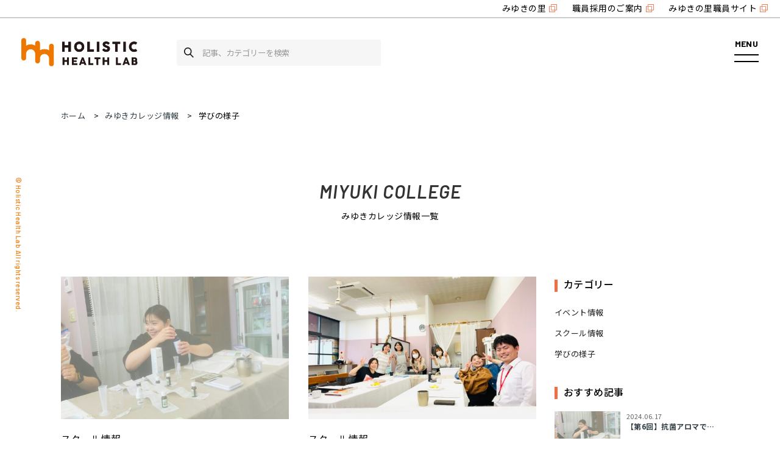

--- FILE ---
content_type: text/html; charset=UTF-8
request_url: https://media.miyukinosato.or.jp/college/state/
body_size: 12874
content:
<!DOCTYPE html>
<html lang="ja">
<head>

<!-- Global site tag (gtag.js) - Google Analytics -->
<script async src="https://www.googletagmanager.com/gtag/js?id=UA-221606451-2"></script>
<script>
  window.dataLayer = window.dataLayer || [];
  function gtag(){dataLayer.push(arguments);}
  gtag('js', new Date());

  gtag('config', 'UA-221606451-2');
</script>
	<meta charset="utf-8">
	<meta http-equiv="X-UA-Compatible" content="IE=Edge">
	<meta name="format-detection" content="telephone=no">
	<meta name="viewport" content="width=device-width, maximum-scale=2.0, user-scalable=yes">
	<title>学びの様子 |  みゆきカレッジ情報カテゴリー |  ホリスティックヘルスラボ</title>
	<meta property="og:title" content="学びの様子 | みゆきカレッジ情報カテゴリー | ホリスティックヘルスラボ"/>
    <meta name="description" content="" />
    <meta property="og:description" content="" />
	<meta property="og:site_name" content="ホリスティックヘルスラボ">
	<meta property="og:url" content="">
    <meta property="og:type" content="article" />
	<meta property="og:image" content="https://media.miyukinosato.or.jp/wpmm/wp-content/uploads/2024/03/IMG_5255.PNG-のコピー.jpg">
	<meta property="og:locale" content="ja_JP">

<!--font-->
    <link rel="preconnect" href="https://fonts.googleapis.com">
    <link rel="preconnect" href="https://fonts.gstatic.com" crossorigin>
    <link href="https://fonts.googleapis.com/css2?family=Noto+Sans+JP:wght@100;400;500;700&family=Barlow:ital,wght@0,200;0,400;0,500;0,600;0,700;1,400;1,500;1,600;1,700&display=swap" rel="stylesheet">
    <link href="https://fonts.googleapis.com/css?family=Noto+Serif+JP:400,700&display=swap&subset=japanese" rel="stylesheet">
<!--css-->
	<link rel="stylesheet" href="https://media.miyukinosato.or.jp/wpmm/wp-content/themes/hhlab2/css/cmn.css" type="text/css" />
	<link rel="stylesheet" href="https://media.miyukinosato.or.jp/wpmm/wp-content/themes/hhlab2/css/anime.css" type="text/css" />
	<link rel="stylesheet" href="https://media.miyukinosato.or.jp/wpmm/wp-content/themes/hhlab2/style.css?1769979516" type="text/css" />
	<link rel="stylesheet" href="https://media.miyukinosato.or.jp/wpmm/wp-content/themes/hhlab2/css/swiper.min.css" type="text/css" />
	<link rel="stylesheet" href="https://media.miyukinosato.or.jp/wpmm/wp-content/themes/hhlab2/css/pages.css?1769979516" type="text/css" />
	<link rel="stylesheet" href="https://media.miyukinosato.or.jp/wpmm/wp-content/themes/hhlab2/css/12susume.css?1769979516" type="text/css" />
<!--favicon-->
	<link rel="shortcut icon" href="https://media.miyukinosato.or.jp/wpmm/wp-content/themes/hhlab2/favicon.ico" />
<meta name='robots' content='max-image-preview:large' />
<script type="text/javascript" id="wpp-js" src="https://media.miyukinosato.or.jp/wpmm/wp-content/plugins/wordpress-popular-posts/assets/js/wpp.min.js?ver=7.3.6" data-sampling="0" data-sampling-rate="100" data-api-url="https://media.miyukinosato.or.jp/wp-json/wordpress-popular-posts" data-post-id="0" data-token="3789d3fb2e" data-lang="0" data-debug="0"></script>
<link rel="alternate" type="application/rss+xml" title="ホリスティックヘルスラボ &raquo; 学びの様子 みゆきカレッジ情報カテゴリー のフィード" href="https://media.miyukinosato.or.jp/college/state/feed/" />
<style id='wp-img-auto-sizes-contain-inline-css' type='text/css'>
img:is([sizes=auto i],[sizes^="auto," i]){contain-intrinsic-size:3000px 1500px}
/*# sourceURL=wp-img-auto-sizes-contain-inline-css */
</style>
<style id='wp-emoji-styles-inline-css' type='text/css'>

	img.wp-smiley, img.emoji {
		display: inline !important;
		border: none !important;
		box-shadow: none !important;
		height: 1em !important;
		width: 1em !important;
		margin: 0 0.07em !important;
		vertical-align: -0.1em !important;
		background: none !important;
		padding: 0 !important;
	}
/*# sourceURL=wp-emoji-styles-inline-css */
</style>
<style id='wp-block-library-inline-css' type='text/css'>
:root{--wp-block-synced-color:#7a00df;--wp-block-synced-color--rgb:122,0,223;--wp-bound-block-color:var(--wp-block-synced-color);--wp-editor-canvas-background:#ddd;--wp-admin-theme-color:#007cba;--wp-admin-theme-color--rgb:0,124,186;--wp-admin-theme-color-darker-10:#006ba1;--wp-admin-theme-color-darker-10--rgb:0,107,160.5;--wp-admin-theme-color-darker-20:#005a87;--wp-admin-theme-color-darker-20--rgb:0,90,135;--wp-admin-border-width-focus:2px}@media (min-resolution:192dpi){:root{--wp-admin-border-width-focus:1.5px}}.wp-element-button{cursor:pointer}:root .has-very-light-gray-background-color{background-color:#eee}:root .has-very-dark-gray-background-color{background-color:#313131}:root .has-very-light-gray-color{color:#eee}:root .has-very-dark-gray-color{color:#313131}:root .has-vivid-green-cyan-to-vivid-cyan-blue-gradient-background{background:linear-gradient(135deg,#00d084,#0693e3)}:root .has-purple-crush-gradient-background{background:linear-gradient(135deg,#34e2e4,#4721fb 50%,#ab1dfe)}:root .has-hazy-dawn-gradient-background{background:linear-gradient(135deg,#faaca8,#dad0ec)}:root .has-subdued-olive-gradient-background{background:linear-gradient(135deg,#fafae1,#67a671)}:root .has-atomic-cream-gradient-background{background:linear-gradient(135deg,#fdd79a,#004a59)}:root .has-nightshade-gradient-background{background:linear-gradient(135deg,#330968,#31cdcf)}:root .has-midnight-gradient-background{background:linear-gradient(135deg,#020381,#2874fc)}:root{--wp--preset--font-size--normal:16px;--wp--preset--font-size--huge:42px}.has-regular-font-size{font-size:1em}.has-larger-font-size{font-size:2.625em}.has-normal-font-size{font-size:var(--wp--preset--font-size--normal)}.has-huge-font-size{font-size:var(--wp--preset--font-size--huge)}.has-text-align-center{text-align:center}.has-text-align-left{text-align:left}.has-text-align-right{text-align:right}.has-fit-text{white-space:nowrap!important}#end-resizable-editor-section{display:none}.aligncenter{clear:both}.items-justified-left{justify-content:flex-start}.items-justified-center{justify-content:center}.items-justified-right{justify-content:flex-end}.items-justified-space-between{justify-content:space-between}.screen-reader-text{border:0;clip-path:inset(50%);height:1px;margin:-1px;overflow:hidden;padding:0;position:absolute;width:1px;word-wrap:normal!important}.screen-reader-text:focus{background-color:#ddd;clip-path:none;color:#444;display:block;font-size:1em;height:auto;left:5px;line-height:normal;padding:15px 23px 14px;text-decoration:none;top:5px;width:auto;z-index:100000}html :where(.has-border-color){border-style:solid}html :where([style*=border-top-color]){border-top-style:solid}html :where([style*=border-right-color]){border-right-style:solid}html :where([style*=border-bottom-color]){border-bottom-style:solid}html :where([style*=border-left-color]){border-left-style:solid}html :where([style*=border-width]){border-style:solid}html :where([style*=border-top-width]){border-top-style:solid}html :where([style*=border-right-width]){border-right-style:solid}html :where([style*=border-bottom-width]){border-bottom-style:solid}html :where([style*=border-left-width]){border-left-style:solid}html :where(img[class*=wp-image-]){height:auto;max-width:100%}:where(figure){margin:0 0 1em}html :where(.is-position-sticky){--wp-admin--admin-bar--position-offset:var(--wp-admin--admin-bar--height,0px)}@media screen and (max-width:600px){html :where(.is-position-sticky){--wp-admin--admin-bar--position-offset:0px}}

/*# sourceURL=wp-block-library-inline-css */
</style><style id='global-styles-inline-css' type='text/css'>
:root{--wp--preset--aspect-ratio--square: 1;--wp--preset--aspect-ratio--4-3: 4/3;--wp--preset--aspect-ratio--3-4: 3/4;--wp--preset--aspect-ratio--3-2: 3/2;--wp--preset--aspect-ratio--2-3: 2/3;--wp--preset--aspect-ratio--16-9: 16/9;--wp--preset--aspect-ratio--9-16: 9/16;--wp--preset--color--black: #000000;--wp--preset--color--cyan-bluish-gray: #abb8c3;--wp--preset--color--white: #ffffff;--wp--preset--color--pale-pink: #f78da7;--wp--preset--color--vivid-red: #cf2e2e;--wp--preset--color--luminous-vivid-orange: #ff6900;--wp--preset--color--luminous-vivid-amber: #fcb900;--wp--preset--color--light-green-cyan: #7bdcb5;--wp--preset--color--vivid-green-cyan: #00d084;--wp--preset--color--pale-cyan-blue: #8ed1fc;--wp--preset--color--vivid-cyan-blue: #0693e3;--wp--preset--color--vivid-purple: #9b51e0;--wp--preset--gradient--vivid-cyan-blue-to-vivid-purple: linear-gradient(135deg,rgb(6,147,227) 0%,rgb(155,81,224) 100%);--wp--preset--gradient--light-green-cyan-to-vivid-green-cyan: linear-gradient(135deg,rgb(122,220,180) 0%,rgb(0,208,130) 100%);--wp--preset--gradient--luminous-vivid-amber-to-luminous-vivid-orange: linear-gradient(135deg,rgb(252,185,0) 0%,rgb(255,105,0) 100%);--wp--preset--gradient--luminous-vivid-orange-to-vivid-red: linear-gradient(135deg,rgb(255,105,0) 0%,rgb(207,46,46) 100%);--wp--preset--gradient--very-light-gray-to-cyan-bluish-gray: linear-gradient(135deg,rgb(238,238,238) 0%,rgb(169,184,195) 100%);--wp--preset--gradient--cool-to-warm-spectrum: linear-gradient(135deg,rgb(74,234,220) 0%,rgb(151,120,209) 20%,rgb(207,42,186) 40%,rgb(238,44,130) 60%,rgb(251,105,98) 80%,rgb(254,248,76) 100%);--wp--preset--gradient--blush-light-purple: linear-gradient(135deg,rgb(255,206,236) 0%,rgb(152,150,240) 100%);--wp--preset--gradient--blush-bordeaux: linear-gradient(135deg,rgb(254,205,165) 0%,rgb(254,45,45) 50%,rgb(107,0,62) 100%);--wp--preset--gradient--luminous-dusk: linear-gradient(135deg,rgb(255,203,112) 0%,rgb(199,81,192) 50%,rgb(65,88,208) 100%);--wp--preset--gradient--pale-ocean: linear-gradient(135deg,rgb(255,245,203) 0%,rgb(182,227,212) 50%,rgb(51,167,181) 100%);--wp--preset--gradient--electric-grass: linear-gradient(135deg,rgb(202,248,128) 0%,rgb(113,206,126) 100%);--wp--preset--gradient--midnight: linear-gradient(135deg,rgb(2,3,129) 0%,rgb(40,116,252) 100%);--wp--preset--font-size--small: 13px;--wp--preset--font-size--medium: 20px;--wp--preset--font-size--large: 36px;--wp--preset--font-size--x-large: 42px;--wp--preset--spacing--20: 0.44rem;--wp--preset--spacing--30: 0.67rem;--wp--preset--spacing--40: 1rem;--wp--preset--spacing--50: 1.5rem;--wp--preset--spacing--60: 2.25rem;--wp--preset--spacing--70: 3.38rem;--wp--preset--spacing--80: 5.06rem;--wp--preset--shadow--natural: 6px 6px 9px rgba(0, 0, 0, 0.2);--wp--preset--shadow--deep: 12px 12px 50px rgba(0, 0, 0, 0.4);--wp--preset--shadow--sharp: 6px 6px 0px rgba(0, 0, 0, 0.2);--wp--preset--shadow--outlined: 6px 6px 0px -3px rgb(255, 255, 255), 6px 6px rgb(0, 0, 0);--wp--preset--shadow--crisp: 6px 6px 0px rgb(0, 0, 0);}:where(.is-layout-flex){gap: 0.5em;}:where(.is-layout-grid){gap: 0.5em;}body .is-layout-flex{display: flex;}.is-layout-flex{flex-wrap: wrap;align-items: center;}.is-layout-flex > :is(*, div){margin: 0;}body .is-layout-grid{display: grid;}.is-layout-grid > :is(*, div){margin: 0;}:where(.wp-block-columns.is-layout-flex){gap: 2em;}:where(.wp-block-columns.is-layout-grid){gap: 2em;}:where(.wp-block-post-template.is-layout-flex){gap: 1.25em;}:where(.wp-block-post-template.is-layout-grid){gap: 1.25em;}.has-black-color{color: var(--wp--preset--color--black) !important;}.has-cyan-bluish-gray-color{color: var(--wp--preset--color--cyan-bluish-gray) !important;}.has-white-color{color: var(--wp--preset--color--white) !important;}.has-pale-pink-color{color: var(--wp--preset--color--pale-pink) !important;}.has-vivid-red-color{color: var(--wp--preset--color--vivid-red) !important;}.has-luminous-vivid-orange-color{color: var(--wp--preset--color--luminous-vivid-orange) !important;}.has-luminous-vivid-amber-color{color: var(--wp--preset--color--luminous-vivid-amber) !important;}.has-light-green-cyan-color{color: var(--wp--preset--color--light-green-cyan) !important;}.has-vivid-green-cyan-color{color: var(--wp--preset--color--vivid-green-cyan) !important;}.has-pale-cyan-blue-color{color: var(--wp--preset--color--pale-cyan-blue) !important;}.has-vivid-cyan-blue-color{color: var(--wp--preset--color--vivid-cyan-blue) !important;}.has-vivid-purple-color{color: var(--wp--preset--color--vivid-purple) !important;}.has-black-background-color{background-color: var(--wp--preset--color--black) !important;}.has-cyan-bluish-gray-background-color{background-color: var(--wp--preset--color--cyan-bluish-gray) !important;}.has-white-background-color{background-color: var(--wp--preset--color--white) !important;}.has-pale-pink-background-color{background-color: var(--wp--preset--color--pale-pink) !important;}.has-vivid-red-background-color{background-color: var(--wp--preset--color--vivid-red) !important;}.has-luminous-vivid-orange-background-color{background-color: var(--wp--preset--color--luminous-vivid-orange) !important;}.has-luminous-vivid-amber-background-color{background-color: var(--wp--preset--color--luminous-vivid-amber) !important;}.has-light-green-cyan-background-color{background-color: var(--wp--preset--color--light-green-cyan) !important;}.has-vivid-green-cyan-background-color{background-color: var(--wp--preset--color--vivid-green-cyan) !important;}.has-pale-cyan-blue-background-color{background-color: var(--wp--preset--color--pale-cyan-blue) !important;}.has-vivid-cyan-blue-background-color{background-color: var(--wp--preset--color--vivid-cyan-blue) !important;}.has-vivid-purple-background-color{background-color: var(--wp--preset--color--vivid-purple) !important;}.has-black-border-color{border-color: var(--wp--preset--color--black) !important;}.has-cyan-bluish-gray-border-color{border-color: var(--wp--preset--color--cyan-bluish-gray) !important;}.has-white-border-color{border-color: var(--wp--preset--color--white) !important;}.has-pale-pink-border-color{border-color: var(--wp--preset--color--pale-pink) !important;}.has-vivid-red-border-color{border-color: var(--wp--preset--color--vivid-red) !important;}.has-luminous-vivid-orange-border-color{border-color: var(--wp--preset--color--luminous-vivid-orange) !important;}.has-luminous-vivid-amber-border-color{border-color: var(--wp--preset--color--luminous-vivid-amber) !important;}.has-light-green-cyan-border-color{border-color: var(--wp--preset--color--light-green-cyan) !important;}.has-vivid-green-cyan-border-color{border-color: var(--wp--preset--color--vivid-green-cyan) !important;}.has-pale-cyan-blue-border-color{border-color: var(--wp--preset--color--pale-cyan-blue) !important;}.has-vivid-cyan-blue-border-color{border-color: var(--wp--preset--color--vivid-cyan-blue) !important;}.has-vivid-purple-border-color{border-color: var(--wp--preset--color--vivid-purple) !important;}.has-vivid-cyan-blue-to-vivid-purple-gradient-background{background: var(--wp--preset--gradient--vivid-cyan-blue-to-vivid-purple) !important;}.has-light-green-cyan-to-vivid-green-cyan-gradient-background{background: var(--wp--preset--gradient--light-green-cyan-to-vivid-green-cyan) !important;}.has-luminous-vivid-amber-to-luminous-vivid-orange-gradient-background{background: var(--wp--preset--gradient--luminous-vivid-amber-to-luminous-vivid-orange) !important;}.has-luminous-vivid-orange-to-vivid-red-gradient-background{background: var(--wp--preset--gradient--luminous-vivid-orange-to-vivid-red) !important;}.has-very-light-gray-to-cyan-bluish-gray-gradient-background{background: var(--wp--preset--gradient--very-light-gray-to-cyan-bluish-gray) !important;}.has-cool-to-warm-spectrum-gradient-background{background: var(--wp--preset--gradient--cool-to-warm-spectrum) !important;}.has-blush-light-purple-gradient-background{background: var(--wp--preset--gradient--blush-light-purple) !important;}.has-blush-bordeaux-gradient-background{background: var(--wp--preset--gradient--blush-bordeaux) !important;}.has-luminous-dusk-gradient-background{background: var(--wp--preset--gradient--luminous-dusk) !important;}.has-pale-ocean-gradient-background{background: var(--wp--preset--gradient--pale-ocean) !important;}.has-electric-grass-gradient-background{background: var(--wp--preset--gradient--electric-grass) !important;}.has-midnight-gradient-background{background: var(--wp--preset--gradient--midnight) !important;}.has-small-font-size{font-size: var(--wp--preset--font-size--small) !important;}.has-medium-font-size{font-size: var(--wp--preset--font-size--medium) !important;}.has-large-font-size{font-size: var(--wp--preset--font-size--large) !important;}.has-x-large-font-size{font-size: var(--wp--preset--font-size--x-large) !important;}
/*# sourceURL=global-styles-inline-css */
</style>

<style id='classic-theme-styles-inline-css' type='text/css'>
/*! This file is auto-generated */
.wp-block-button__link{color:#fff;background-color:#32373c;border-radius:9999px;box-shadow:none;text-decoration:none;padding:calc(.667em + 2px) calc(1.333em + 2px);font-size:1.125em}.wp-block-file__button{background:#32373c;color:#fff;text-decoration:none}
/*# sourceURL=/wp-includes/css/classic-themes.min.css */
</style>
<link rel='stylesheet' id='contact-form-7-css' href='https://media.miyukinosato.or.jp/wpmm/wp-content/plugins/contact-form-7/includes/css/styles.css?ver=6.1.3' type='text/css' media='all' />
<link rel='stylesheet' id='wordpress-popular-posts-css-css' href='https://media.miyukinosato.or.jp/wpmm/wp-content/plugins/wordpress-popular-posts/assets/css/wpp.css?ver=7.3.6' type='text/css' media='all' />
<link rel='stylesheet' id='wp-pagenavi-css' href='https://media.miyukinosato.or.jp/wpmm/wp-content/plugins/wp-pagenavi/pagenavi-css.css?ver=2.70' type='text/css' media='all' />
<script type="text/javascript" src="https://media.miyukinosato.or.jp/wpmm/wp-includes/js/jquery/jquery.min.js?ver=3.7.1" id="jquery-core-js"></script>
<script type="text/javascript" src="https://media.miyukinosato.or.jp/wpmm/wp-includes/js/jquery/jquery-migrate.min.js?ver=3.4.1" id="jquery-migrate-js"></script>
<link rel="https://api.w.org/" href="https://media.miyukinosato.or.jp/wp-json/" /><link rel="EditURI" type="application/rsd+xml" title="RSD" href="https://media.miyukinosato.or.jp/wpmm/xmlrpc.php?rsd" />
<meta name="generator" content="WordPress 6.9" />
            <style id="wpp-loading-animation-styles">@-webkit-keyframes bgslide{from{background-position-x:0}to{background-position-x:-200%}}@keyframes bgslide{from{background-position-x:0}to{background-position-x:-200%}}.wpp-widget-block-placeholder,.wpp-shortcode-placeholder{margin:0 auto;width:60px;height:3px;background:#dd3737;background:linear-gradient(90deg,#dd3737 0%,#571313 10%,#dd3737 100%);background-size:200% auto;border-radius:3px;-webkit-animation:bgslide 1s infinite linear;animation:bgslide 1s infinite linear}</style>
            <link rel="icon" href="https://media.miyukinosato.or.jp/wpmm/wp-content/uploads/2022/05/favicon.ico" sizes="32x32" />
<link rel="icon" href="https://media.miyukinosato.or.jp/wpmm/wp-content/uploads/2022/05/favicon.ico" sizes="192x192" />
<link rel="apple-touch-icon" href="https://media.miyukinosato.or.jp/wpmm/wp-content/uploads/2022/05/favicon.ico" />
<meta name="msapplication-TileImage" content="https://media.miyukinosato.or.jp/wpmm/wp-content/uploads/2022/05/favicon.ico" />

</head>
<body class="pages">
<header id="global-header">
    <div class="header-top pc">
        <ul class="header-nav">
            <li class="has-ul">
                <a href="https://miyukinosato.or.jp" class="outlink">みゆきの里</a>
                <ul>
                   <li><a href="https://miyukinosato.or.jp/hakukoukai/">医療法人博光会</a></li>
                   <li><a href="https://miyukinosato.or.jp/kenseikai/">社会福祉法人健成会</a></li>
                   <li><a href="https://miyukinosato.or.jp/kenkoufarm/">株式会社 みゆきの里健康ファーム</a></li>
                   <li><a href="https://miyukinosato.or.jp/sasaeria/">熊本市地域包括支援センター ささえりあ幸田</a></li>
                </ul>
            </li>
            <li><a href="https://miyukinosato.or.jp/recruit/" target="_blank" class="outlink">職員採用のご案内</a></li>
            <li><a href="https://miyukinosato.or.jp/in-house/" target="_blank" class="outlink">みゆきの里職員サイト</a></li>
        </ul>
    </div>

    <div class="header-main">
        <h1 class="site-title"><a href="https://media.miyukinosato.or.jp"><img src="https://media.miyukinosato.or.jp/wpmm/wp-content/themes/hhlab2/img/cmn/logo.png" width="191" alt="ホリスティックヘルスラボ"></a></h1>
        
        <div class="header-search pc">
             <form action="https://media.miyukinosato.or.jp">
                   <button class="header-search--btn"></button>
                   <input type="text" name="s" class="header-search--text" placeholder="記事、カテゴリーを検索" value="">
             </form>
        </div>
    </div>
</header>


<div id="menu-btn">
    <div class="text">MENU</div>
    <div class="btn"><span class="t"></span><span class="b"></span></div>
</div>

<nav id="mainNavWrap">
    <div class="inner">

        <div class="header-search">
             <form action="https://media.miyukinosato.or.jp">
                   <button class="header-search--btn"></button>
                   <input type="text" name="s" class="header-search--text" placeholder="記事、カテゴリーを検索" value="">
             </form>
        </div>

         <div class="mainNav">
              <h3>ABOUT US</h3>
               <ul class="sp-nav mainNav-list">
                   <li><a href="https://media.miyukinosato.or.jp">トップページ</a></li>
                   <li><a href="https://media.miyukinosato.or.jp/12susume/">12のススメ</a></li>
                   <li><a href="https://media.miyukinosato.or.jp/concept/">このサイトについて</a></li>
                   <li><a href="https://media.miyukinosato.or.jp/privacy-policy/">プラバシーポリシー</a></li>
                   <li><a href="https://media.miyukinosato.or.jp/contact/">お問い合わせ</a></li>
              </ul>
         </div>

         <div class="mainNav">
              <h3>CATEGORY</h3>
               <ul class="sp-nav mainNav-list">
	<li class="cat-item cat-item-174"><a href="https://media.miyukinosato.or.jp/medical-care/">医療</a>
<ul class='children'>
	<li class="cat-item cat-item-228"><a href="https://media.miyukinosato.or.jp/medical-care/about-medicine/">お薬のはなし</a>
</li>
	<li class="cat-item cat-item-179"><a href="https://media.miyukinosato.or.jp/medical-care/delicious-therapeutic-food/">美味しい治療食</a>
</li>
	<li class="cat-item cat-item-178"><a href="https://media.miyukinosato.or.jp/medical-care/utilization-of-oriental-medicine/">東洋医学の活用</a>
</li>
	<li class="cat-item cat-item-177"><a href="https://media.miyukinosato.or.jp/medical-care/at-home/">在宅希望の方へ</a>
</li>
	<li class="cat-item cat-item-176"><a href="https://media.miyukinosato.or.jp/medical-care/recovery-period-rehabilitation/">回復期リハビリ</a>
</li>
	<li class="cat-item cat-item-175"><a href="https://media.miyukinosato.or.jp/medical-care/physician-supervision/">医師監修</a>
</li>
</ul>
</li>
	<li class="cat-item cat-item-180"><a href="https://media.miyukinosato.or.jp/welfare/">福祉・介護</a>
<ul class='children'>
	<li class="cat-item cat-item-184"><a href="https://media.miyukinosato.or.jp/welfare/meal/">食事</a>
</li>
	<li class="cat-item cat-item-183"><a href="https://media.miyukinosato.or.jp/welfare/maintenance-phase-rehabilitation/">維持期リハビリ</a>
</li>
	<li class="cat-item cat-item-182"><a href="https://media.miyukinosato.or.jp/welfare/nursing-care-prevention/">介護予防</a>
</li>
	<li class="cat-item cat-item-181"><a href="https://media.miyukinosato.or.jp/welfare/nursing-care-concerns/">介護の悩み</a>
</li>
	<li class="cat-item cat-item-195"><a href="https://media.miyukinosato.or.jp/welfare/others/">その他</a>
</li>
</ul>
</li>
	<li class="cat-item cat-item-169"><a href="https://media.miyukinosato.or.jp/health/">健康・予防</a>
<ul class='children'>
	<li class="cat-item cat-item-173"><a href="https://media.miyukinosato.or.jp/health/infectious-diseases/">感染症・その他</a>
</li>
	<li class="cat-item cat-item-171"><a href="https://media.miyukinosato.or.jp/health/health-check/">ヘルスチェック</a>
</li>
	<li class="cat-item cat-item-170"><a href="https://media.miyukinosato.or.jp/health/self-care/">セルフケア</a>
</li>
	<li class="cat-item cat-item-172"><a href="https://media.miyukinosato.or.jp/health/holistic-health/">ホリスティックヘルス</a>
</li>
</ul>
</li>
	<li class="cat-item cat-item-185"><a href="https://media.miyukinosato.or.jp/food/">食・農</a>
<ul class='children'>
	<li class="cat-item cat-item-189"><a href="https://media.miyukinosato.or.jp/food/ingredient-selection/">食材選び</a>
</li>
	<li class="cat-item cat-item-188"><a href="https://media.miyukinosato.or.jp/food/food-column/">食コラム</a>
</li>
	<li class="cat-item cat-item-187"><a href="https://media.miyukinosato.or.jp/food/nutrition/">栄養</a>
</li>
	<li class="cat-item cat-item-186"><a href="https://media.miyukinosato.or.jp/food/garden-therapy/">ガーデンセラピー</a>
</li>
</ul>
</li>
	<li class="cat-item cat-item-7"><a href="https://media.miyukinosato.or.jp/chinese-medicine/">王先生から知る　東洋医学の基礎知識</a>
</li>
	<li class="cat-item cat-item-2"><a href="https://media.miyukinosato.or.jp/mindfulness/">植田 真史先生のマインドフルネスのススメ</a>
<ul class='children'>
	<li class="cat-item cat-item-150"><a href="https://media.miyukinosato.or.jp/mindfulness/meditation-tips/">瞑想のヒント</a>
</li>
	<li class="cat-item cat-item-149"><a href="https://media.miyukinosato.or.jp/mindfulness/meditation-guide/">瞑想ガイド</a>
</li>
	<li class="cat-item cat-item-148"><a href="https://media.miyukinosato.or.jp/mindfulness/slove/">お悩み解決</a>
</li>
</ul>
</li>
	<li class="cat-item cat-item-196"><a href="https://media.miyukinosato.or.jp/how-to-live/">超高齢時代をどう生きるか～あなたに届けるキーワード～</a>
</li>
	<li class="cat-item cat-item-229"><a href="https://media.miyukinosato.or.jp/people-and-team/">人とチームを学ぶ部屋～医療や介護の組織で楽しく働くために～</a>
</li>
	<li class="cat-item cat-item-84"><a href="https://media.miyukinosato.or.jp/information/">お知らせ</a>
</li>
       
              </ul>
         </div>

         <div class="subNav">
              <h3>RELATED SITES</h3>
              <ul class="sp-nav subNav-list">
                  <li class="has-ul"><a href="https://miyukinosato.or.jp">みゆきの里とは</a>
                      <ul>
                         <li><a href="https://miyukinosato.or.jp/hakukoukai/">医療法人博光会</a></li>
                         <li><a href="https://miyukinosato.or.jp/kenseikai/">社会法人健成会</a></li>
                         <li><a href="https://miyukinosato.or.jp/kenkoufarm/">株式会社 みゆきの里健康ファーム</a></li>
                         <li><a href="https://miyukinosato.or.jp/sasaeria/">熊本市地域包括支援センター ささえりあ幸田</a></li>
                      </ul>
                  </li>
                  <li><a href="https://miyukinosato.or.jp/#search-purpose">目的から探す</a></li>
                  <li><a href="https://miyukinosato.or.jp/#search-ins">施設から探す</a></li>
                  <li><a href="https://miyukinosato.or.jp/recruit/" target="_blank" class="outlink">職員採用のご案内</a></li>
                  <li><a href="https://miyukinosato.or.jp/in-house/" target="_blank" class="outlink">みゆきの里職員サイト</a></li>
              </ul>
         </div>
     </div>
</nav>
          




<style>

html { margin-top: 0 !important; }

#wpadminbar { display:none; }
</style>





<!--archive-->
<div id="container" class="clear no-fv">

      <div id="bread-nav">
          <div class="inner">
              <ul itemscope itemtype="http://schema.org/BreadcrumbList">
                  <li itemprop="itemListElement" itemscope itemtype="http://schema.org/ListItem"><a href="https://media.miyukinosato.or.jp" itemprop="item"><span itemprop="name">ホーム</span></a><meta itemprop="position" content="1" /></li>
                  <li itemprop="itemListElement" itemscope itemtype="http://schema.org/ListItem"><a href="https://media.miyukinosato.or.jp/college/" itemprop="item"><span itemprop="name">みゆきカレッジ情報</span></a><meta itemprop="position" content="2" /></li>
                  <li itemprop="itemListElement" itemscope itemtype="http://schema.org/ListItem"><span itemprop="name">学びの様子</span><meta itemprop="position" content="3" /></li>
              </ul>
          </div>
      </div>

     <section class="conBox" id="post-category">
         <div class="inner">
              <div class="cmn-title">
                   <h2>MIYUKI COLLEGE</h2>
                   <p>みゆきカレッジ情報一覧</p>
              </div>


              <div class="post-in">
                  <div id="post-contents">
                       <ul class="post-list hover-opa">
                       <li class="anime fadeIn-up">
                           <a href="https://media.miyukinosato.or.jp/college/detail-5201/">
                              <div class="post-thumb">
                                  <img src="https://media.miyukinosato.or.jp/wpmm/wp-content/uploads/2024/06/挿入写真⑤-1-640x400.jpg" alt="【第6回】抗菌アロマで生活環境を整える！＆女性のライフステージに合わせたアロマテラピー　みゆきカレッジ独自の特典プログラム「臨床検討グループワーク」開催！">
                              </div>
                              <div class="post-info">
                                   <p class="college-cat">スクール情報</p>
                                   <p class="post-date">2024.06.17</p>
                                   <p class="post-title">【第6回】抗菌アロマで生活環境を整える！＆女性のライフステージに合わせたアロマテラピー　みゆきカレッジ独自の特典プログラム「臨床検討グループワーク」開催！</p>
                              </div>
                           </a>
                       </li>
                       <li class="anime fadeIn-up">
                           <a href="https://media.miyukinosato.or.jp/college/detail-5180/">
                              <div class="post-thumb">
                                  <img src="https://media.miyukinosato.or.jp/wpmm/wp-content/uploads/2024/06/挿入写真20-640x400.jpg" alt="たくさんの知識！経験！健康と癒しに！濃密な３ヶ月間！みゆきカレッジ独自の特典プログラム「臨床検討グループワーク」開催！">
                              </div>
                              <div class="post-info">
                                   <p class="college-cat">スクール情報</p>
                                   <p class="post-date">2024.06.17</p>
                                   <p class="post-title">たくさんの知識！経験！健康と癒しに！濃密な３ヶ月間！みゆきカレッジ独自の特典プログラム「臨床検討グループワーク」開催！</p>
                              </div>
                           </a>
                       </li>
                       <li class="anime fadeIn-up">
                           <a href="https://media.miyukinosato.or.jp/college/detail-5098/">
                              <div class="post-thumb">
                                  <img src="https://media.miyukinosato.or.jp/wpmm/wp-content/uploads/2024/05/臨床検討-640x400.jpeg" alt="【第5回】～より患者さんが快方に向かうためのケアとして～  　　　　みゆきカレッジ独自の特典プログラム「臨床検討グループワーク」開催！">
                              </div>
                              <div class="post-info">
                                   <p class="college-cat">スクール情報</p>
                                   <p class="post-date">2024.05.27</p>
                                   <p class="post-title">【第5回】～より患者さんが快方に向かうためのケアとして～  　　　　みゆきカレッジ独自の特典プログラム「臨床検討グループワーク」開催！</p>
                              </div>
                           </a>
                       </li>
                       <li class="anime fadeIn-up">
                           <a href="https://media.miyukinosato.or.jp/college/detail-5086/">
                              <div class="post-thumb">
                                  <img src="https://media.miyukinosato.or.jp/wpmm/wp-content/uploads/2024/05/臨床検討-640x400.jpeg" alt="【第5回】痛みや炎症を和らげたい！体質改善にも活用できるケモタイプ精油">
                              </div>
                              <div class="post-info">
                                   <p class="college-cat">スクール情報</p>
                                   <p class="post-date">2024.05.27</p>
                                   <p class="post-title">【第5回】痛みや炎症を和らげたい！体質改善にも活用できるケモタイプ精油</p>
                              </div>
                           </a>
                       </li>
                       <li class="anime fadeIn-up">
                           <a href="https://media.miyukinosato.or.jp/college/detail-5001/">
                              <div class="post-thumb">
                                  <img src="https://media.miyukinosato.or.jp/wpmm/wp-content/uploads/2024/04/IMG_みんなで-640x400.jpeg" alt="【第４回】感染症予防や症状緩和にアロマジェル＆癒しのアロマトリートメント実践！">
                              </div>
                              <div class="post-info">
                                   <p class="college-cat">スクール情報</p>
                                   <p class="post-date">2024.04.29</p>
                                   <p class="post-title">【第４回】感染症予防や症状緩和にアロマジェル＆癒しのアロマトリートメント実践！</p>
                              </div>
                           </a>
                       </li>
                       <li class="anime fadeIn-up">
                           <a href="https://media.miyukinosato.or.jp/college/detail-4982/">
                              <div class="post-thumb">
                                  <img src="https://media.miyukinosato.or.jp/wpmm/wp-content/uploads/2024/04/IMG_みんなで-640x400.jpeg" alt="【第４回】みゆきカレッジ独自の特典プログラム ～より患者さんが快方に向かうためのケアとして～「臨床検討グループワーク」実施！">
                              </div>
                              <div class="post-info">
                                   <p class="college-cat">スクール情報</p>
                                   <p class="post-date">2024.04.29</p>
                                   <p class="post-title">【第４回】みゆきカレッジ独自の特典プログラム ～より患者さんが快方に向かうためのケアとして～「臨床検討グループワーク」実施！</p>
                              </div>
                           </a>
                       </li>
                       <li class="anime fadeIn-up">
                           <a href="https://media.miyukinosato.or.jp/college/detail-4922/">
                              <div class="post-thumb">
                                  <img src="https://media.miyukinosato.or.jp/wpmm/wp-content/uploads/2024/04/IMG_6733-640x400.jpg" alt="【第３回】みゆきカレッジ独自の特典： 精油は植物からできているを体感！「みゆきの里ハーブガーデン見学」">
                              </div>
                              <div class="post-info">
                                   <p class="college-cat">スクール情報</p>
                                   <p class="post-date">2024.04.08</p>
                                   <p class="post-title">【第３回】みゆきカレッジ独自の特典： 精油は植物からできているを体感！「みゆきの里ハーブガーデン見学」</p>
                              </div>
                           </a>
                       </li>
                       <li class="anime fadeIn-up">
                           <a href="https://media.miyukinosato.or.jp/college/detail-4912/">
                              <div class="post-thumb">
                                  <img src="https://media.miyukinosato.or.jp/wpmm/wp-content/uploads/2024/04/aIMG_6616-640x400.jpg" alt="【第３回】リラックスのプロになろう！">
                              </div>
                              <div class="post-info">
                                   <p class="college-cat">スクール情報</p>
                                   <p class="post-date">2024.04.08</p>
                                   <p class="post-title">【第３回】リラックスのプロになろう！</p>
                              </div>
                           </a>
                       </li>
                       <li class="anime fadeIn-up">
                           <a href="https://media.miyukinosato.or.jp/college/detail-4865/">
                              <div class="post-thumb">
                                  <img src="https://media.miyukinosato.or.jp/wpmm/wp-content/uploads/2024/03/IMG_5917-640x400.jpg" alt="【第２回】アロマでスキンケア・皮膚から吸収される過程について知る。">
                              </div>
                              <div class="post-info">
                                   <p class="college-cat">スクール情報</p>
                                   <p class="post-date">2024.03.29</p>
                                   <p class="post-title">【第２回】アロマでスキンケア・皮膚から吸収される過程について知る。</p>
                              </div>
                           </a>
                       </li>
                       <li class="anime fadeIn-up">
                           <a href="https://media.miyukinosato.or.jp/college/detail-4856/">
                              <div class="post-thumb">
                                  <img src="https://media.miyukinosato.or.jp/wpmm/wp-content/uploads/2024/03/IMG_5255.PNG-のコピー-640x400.jpg" alt="【第1回】化学的な視点でのアロマテラピーの基礎を知る～「アロマってすごい！広めたい！活かしたい！」～">
                              </div>
                              <div class="post-info">
                                   <p class="college-cat">スクール情報</p>
                                   <p class="post-date">2024.03.29</p>
                                   <p class="post-title">【第1回】化学的な視点でのアロマテラピーの基礎を知る～「アロマってすごい！広めたい！活かしたい！」～</p>
                              </div>
                           </a>
                       </li>
                       </ul>
    
    
                       <!--▼ページャー▼-->
                       <div id="cmn-pager">
<div class='wp-pagenavi' role='navigation'>
<span aria-current='page' class='current'>1</span><a class="page larger" title="ページ 2" href="https://media.miyukinosato.or.jp/college/state/page/2/">2</a><a class="nextpostslink" rel="next" aria-label="次のページ" href="https://media.miyukinosato.or.jp/college/state/page/2/">»</a>
</div>                       </div><!--/#cmn-pager-->
                       <!--▲ページャー▲-->
    
                 </div><!--/#post-contents-->

                 
<div id="post-sidebar" class=" hover-opa">
     <div class="side-in">
         <div class="sideBox" id="side-category">
            <h3 class="side-title">カテゴリー</h3>
            
            <ul class="side-category--list no-icon">
                <li><a href="https://media.miyukinosato.or.jp/college/event/">イベント情報</a>
                    <li><a href="https://media.miyukinosato.or.jp/college/school/">スクール情報</a>
                    <li><a href="https://media.miyukinosato.or.jp/college/state/">学びの様子</a>
     
            </ul>
        </div><!--/#sidectg-->


         <div class="sideBox" id="sideRecommend">
            <h3 class="side-title">おすすめ記事</h3>
            
            <ul class="rmdList">

                   <li><a href="https://media.miyukinosato.or.jp/college/detail-5201/">
                          <div class="post-thumb">
                              <img class="object-fit" src="https://media.miyukinosato.or.jp/wpmm/wp-content/uploads/2024/06/挿入写真⑤-1-640x400.jpg" alt="【第6回】抗菌アロマで生活環境を整える！＆女性のライフステージに合わせたアロマテ...">
                          </div>
                          <div class="post-info">
                               <p class="post-date">2024.06.17</p>
                               <p class="post-title">【第6回】抗菌アロマで生活環境を整える！＆女性のライフステージに合わせたアロマテ...</p>
                          </div>
                       </a>
                   </li>


                   <li><a href="https://media.miyukinosato.or.jp/college/detail-5180/">
                          <div class="post-thumb">
                              <img class="object-fit" src="https://media.miyukinosato.or.jp/wpmm/wp-content/uploads/2024/06/挿入写真20-640x400.jpg" alt="たくさんの知識！経験！健康と癒しに！濃密な３ヶ月間！みゆきカレッジ独自の特典プロ...">
                          </div>
                          <div class="post-info">
                               <p class="post-date">2024.06.17</p>
                               <p class="post-title">たくさんの知識！経験！健康と癒しに！濃密な３ヶ月間！みゆきカレッジ独自の特典プロ...</p>
                          </div>
                       </a>
                   </li>


                   <li><a href="https://media.miyukinosato.or.jp/college/detail-3196/">
                          <div class="post-thumb">
                              <img class="object-fit" src="https://media.miyukinosato.or.jp/wpmm/wp-content/uploads/2022/10/24401469_m-640x400.jpg" alt="マインドフルネスストレス低減法（MBSR）24年7月1日開講ご案内  【主催】現...">
                          </div>
                          <div class="post-info">
                               <p class="post-date">2024.06.03</p>
                               <p class="post-title">マインドフルネスストレス低減法（MBSR）24年7月1日開講ご案内  【主催】現...</p>
                          </div>
                       </a>
                   </li>


                   <li><a href="https://media.miyukinosato.or.jp/college/detail-5098/">
                          <div class="post-thumb">
                              <img class="object-fit" src="https://media.miyukinosato.or.jp/wpmm/wp-content/uploads/2024/05/臨床検討-640x400.jpeg" alt="【第5回】～より患者さんが快方に向かうためのケアとして～  　　　　みゆきカレッ...">
                          </div>
                          <div class="post-info">
                               <p class="post-date">2024.05.27</p>
                               <p class="post-title">【第5回】～より患者さんが快方に向かうためのケアとして～  　　　　みゆきカレッ...</p>
                          </div>
                       </a>
                   </li>


                   <li><a href="https://media.miyukinosato.or.jp/college/detail-5086/">
                          <div class="post-thumb">
                              <img class="object-fit" src="https://media.miyukinosato.or.jp/wpmm/wp-content/uploads/2024/05/臨床検討-640x400.jpeg" alt="【第5回】痛みや炎症を和らげたい！体質改善にも活用できるケモタイプ精油">
                          </div>
                          <div class="post-info">
                               <p class="post-date">2024.05.27</p>
                               <p class="post-title">【第5回】痛みや炎症を和らげたい！体質改善にも活用できるケモタイプ精油</p>
                          </div>
                       </a>
                   </li>

                 
            </ul>
        </div><!--/#sideRecommend-->


         <div class="sideBox" id="sideLink">
            <h3 class="side-title">REQUEST / CONTACT</h3>
            <ul class="side-category--list no-icon">
                <li><a href="https://media.miyukinosato.or.jp/college-request/">講座申込み</a></li>
                <li><a href="https://media.miyukinosato.or.jp/college-contact/">資料請求・お問い合わせ</a></li>
            </ul>
        </div><!--/#sideLink-->

     </div>
</div><!--/#sidebar-->
            </div>
         </div>

     </section><!--/#post-category-->
</div><!--/#container-->

<style>
.outlink-bnrs--list li {
	position: relative;
}
.outlink-bnrs--list li.off:after {
    content: 'coming soon...';
    display: flex;
    width: 100%;
    height: 100%;
    color: #fff;
    background: rgba(0,0,0,0.5);
    justify-content: center;
    align-items: center;
    position: absolute;
    left: 0;
    top: 0;
	opacity: 0;
    -webkit-transition: all 0.2s ease-in-out;
    transition: all 0.2s ease-in-out;
}
.outlink-bnrs--list li.off:hover:after {
	opacity: 1;
}
</style>

<section class="conBox" id="outlink-bnrs">
    <div class="inner">
         <ul class="outlink-bnrs--list hover-opa">
             <li><a href="https://www.tenomos.com/" target="_blank">
                    <div class="img"><img src="https://media.miyukinosato.or.jp/wpmm/wp-content/themes/hhlab2/img/cmn/bnr_tenomos.png" alt="オンラインストア TENOMOS(テノモス)"></div>
                    <p>オンラインストア TENOMOS(テノモス)<i></i></p>
                 </a>
             </li>
             <li>
                 <a href="https://miyukinosato.or.jp/college/" target="_blank">
                    <div class="img"><img src="https://media.miyukinosato.or.jp/wpmm/wp-content/themes/hhlab2/img/cmn/bnr_college.png" alt="みゆきカレッジ公式ホームページ"></div>
                    <p>みゆきカレッジ公式ホームページ<i></i></p>
                 </a>
             </li>
         </ul>
    </div>
</section>


<footer id="global-footer" class="clear">
     <div class="footer-main hover-opa">
         <div class="inner">
              <div class="footer-nav">
                   <div class="footer-nav--block">
                        <div class="footer-nav--block-in">
                             <h3><a href="https://miyukinosato.or.jp">みゆきの里</a></h3>
                             <ul class="footer-nav--list">
                                <li><a href="https://miyukinosato.or.jp">みゆきの里とは</a></li>
                                <li><a href="https://miyukinosato.or.jp/greeting/">理事長メッセージ</a></li>
                                <li><a href="https://miyukinosato.or.jp/privacy-policy/">プライバシーポリシー</a></li>
                                <li><a href="https://miyukinosato.or.jp/site-policy/">ホームページについて</a></li>
                                <li><a href="https://miyukinosato.or.jp/contact/">お問い合わせ</a></li>
                             </ul>
                        </div>
                        <div class="footer-nav--block-in">
                             <h3><a href="https://miyukinosato.or.jp/recruit/">職員採用のご案内</a></h3>
                        </div>
                        <div class="footer-nav--block-in">
                             <h3><a href="https://media.miyukinosato.or.jp/">ホリスティックヘルスラボ</a></h3>
                        </div>
                   </div>

                   <div class="footer-nav--block">
                        <div class="footer-nav--block-in">
                             <h3><a href="https://miyukinosato.or.jp/hakukoukai/">医療法人 博光会</a></h3>
                             <ul class="footer-nav--list">
                                <li><a href="https://miyukinosato.or.jp/hakukoukai/overview/">博光会とは</a></li>
                                <li><a href="https://miyukinosato.or.jp/miyuki/">御幸病院</a></li>
                                                                <li><a href="https://miyukinosato.or.jp/botanen-t/">介護老人保健施設ぼたん園</a></li>
                                <li><a href="https://miyukinosato.or.jp/suncityhouse/">サービス付き高齢者向け住宅<br>サンシティハウス</a></li>
                             </ul>
                        </div>
                   </div>

                   <div class="footer-nav--block">
                        <div class="footer-nav--block-in">
                             <h3><a href="https://miyukinosato.or.jp/kenseikai/">社会福祉法人 健成会</a></h3>
                             <ul class="footer-nav--list">
                                <li><a href="https://miyukinosato.or.jp/kenseikai/overview/">健成会とは</a></li>
                                <li><a href="https://miyukinosato.or.jp/fuukien/">軽費老人ホーム 富貴苑</a></li>
                                <li><a href="https://miyukinosato.or.jp/miyukien-n/">特別養護老人ホーム<br>みゆき園(入所/ショートステイ)</a></li>
                                <li><a href="https://miyukinosato.or.jp/miyukien-t/">特別養護老人ホーム<br>みゆき園(通所)</a></li>
                                <li><a href="https://miyukinosato.or.jp/miyukien-h/">地域密着型特別養護老人ホーム<br>みゆき東館</a></li>
                                <li><a href="https://miyukinosato.or.jp/waraku/">介護付き有料老人ホーム<br>和らく</a></li>
                                <li><a href="https://miyukinosato.or.jp/wellsq-waraku/">ウェルネススクエアー<br>和楽</a></li>
                                <li><a href="https://miyukinosato.or.jp/piony/">ケアハウス ピオニーガーデン</a></li>
                                <li><a href="https://miyukinosato.or.jp/hogaraka-g/">グループホーム<br>ほがらか</a></li>
                                <li><a href="https://miyukinosato.or.jp/hogaraka-s/">小規模多機能ハウス<br>ほがらか</a></li>
                             </ul>
                        </div>
                   </div>

                   <div class="footer-nav--block">
                        <div class="footer-nav--block-in">
                             <h3>関連法人</h3>
                             <ul class="footer-nav--list">
                                <li><a href="https://miyukinosato.or.jp/kenkoufarm/">株式会社 みゆきの里健康ファーム</a></li>
                                <li>株式会社 笑健</li>
                             </ul>
                        </div>
                        <div class="footer-nav--block-in">
                             <h3>熊本市委託事業</h3>
                             <ul class="footer-nav--list">
                                <li><a href="https://miyukinosato.or.jp/sasaeria/">熊本市高齢者支援センター<br>ささえりあ幸田<br>(熊本市南2地域包括支援センター)</a></li>
                             </ul>
                        </div>
                   </div>
	          </div>
	      </div>
	 </div>
     
     <div class="footer-sub">
         <div class="inner">
              <p class="cmn-catch"><img src="https://media.miyukinosato.or.jp/wpmm/wp-content/themes/hhlab2/img/cmn/cmn_catch.png" width="322" alt="予防・医療・介護・福祉の連携 みゆきの里"></p>
              <p id="copyright">&copy; みゆきの里 All Rights Reserved.</p>
	     </div>
	 </div>
</footer>




<div id="backtotop">↑</div>

<div id="left-copy" class="pc">&copy; Holistic Health Lab All rights reserved.</div>


<script type="speculationrules">
{"prefetch":[{"source":"document","where":{"and":[{"href_matches":"/*"},{"not":{"href_matches":["/wpmm/wp-*.php","/wpmm/wp-admin/*","/wpmm/wp-content/uploads/*","/wpmm/wp-content/*","/wpmm/wp-content/plugins/*","/wpmm/wp-content/themes/hhlab2/*","/*\\?(.+)"]}},{"not":{"selector_matches":"a[rel~=\"nofollow\"]"}},{"not":{"selector_matches":".no-prefetch, .no-prefetch a"}}]},"eagerness":"conservative"}]}
</script>
<script type="text/javascript" src="https://media.miyukinosato.or.jp/wpmm/wp-includes/js/dist/hooks.min.js?ver=dd5603f07f9220ed27f1" id="wp-hooks-js"></script>
<script type="text/javascript" src="https://media.miyukinosato.or.jp/wpmm/wp-includes/js/dist/i18n.min.js?ver=c26c3dc7bed366793375" id="wp-i18n-js"></script>
<script type="text/javascript" id="wp-i18n-js-after">
/* <![CDATA[ */
wp.i18n.setLocaleData( { 'text direction\u0004ltr': [ 'ltr' ] } );
//# sourceURL=wp-i18n-js-after
/* ]]> */
</script>
<script type="text/javascript" src="https://media.miyukinosato.or.jp/wpmm/wp-content/plugins/contact-form-7/includes/swv/js/index.js?ver=6.1.3" id="swv-js"></script>
<script type="text/javascript" id="contact-form-7-js-translations">
/* <![CDATA[ */
( function( domain, translations ) {
	var localeData = translations.locale_data[ domain ] || translations.locale_data.messages;
	localeData[""].domain = domain;
	wp.i18n.setLocaleData( localeData, domain );
} )( "contact-form-7", {"translation-revision-date":"2025-10-29 09:23:50+0000","generator":"GlotPress\/4.0.3","domain":"messages","locale_data":{"messages":{"":{"domain":"messages","plural-forms":"nplurals=1; plural=0;","lang":"ja_JP"},"This contact form is placed in the wrong place.":["\u3053\u306e\u30b3\u30f3\u30bf\u30af\u30c8\u30d5\u30a9\u30fc\u30e0\u306f\u9593\u9055\u3063\u305f\u4f4d\u7f6e\u306b\u7f6e\u304b\u308c\u3066\u3044\u307e\u3059\u3002"],"Error:":["\u30a8\u30e9\u30fc:"]}},"comment":{"reference":"includes\/js\/index.js"}} );
//# sourceURL=contact-form-7-js-translations
/* ]]> */
</script>
<script type="text/javascript" id="contact-form-7-js-before">
/* <![CDATA[ */
var wpcf7 = {
    "api": {
        "root": "https:\/\/media.miyukinosato.or.jp\/wp-json\/",
        "namespace": "contact-form-7\/v1"
    }
};
//# sourceURL=contact-form-7-js-before
/* ]]> */
</script>
<script type="text/javascript" src="https://media.miyukinosato.or.jp/wpmm/wp-content/plugins/contact-form-7/includes/js/index.js?ver=6.1.3" id="contact-form-7-js"></script>
<script id="wp-emoji-settings" type="application/json">
{"baseUrl":"https://s.w.org/images/core/emoji/17.0.2/72x72/","ext":".png","svgUrl":"https://s.w.org/images/core/emoji/17.0.2/svg/","svgExt":".svg","source":{"concatemoji":"https://media.miyukinosato.or.jp/wpmm/wp-includes/js/wp-emoji-release.min.js?ver=6.9"}}
</script>
<script type="module">
/* <![CDATA[ */
/*! This file is auto-generated */
const a=JSON.parse(document.getElementById("wp-emoji-settings").textContent),o=(window._wpemojiSettings=a,"wpEmojiSettingsSupports"),s=["flag","emoji"];function i(e){try{var t={supportTests:e,timestamp:(new Date).valueOf()};sessionStorage.setItem(o,JSON.stringify(t))}catch(e){}}function c(e,t,n){e.clearRect(0,0,e.canvas.width,e.canvas.height),e.fillText(t,0,0);t=new Uint32Array(e.getImageData(0,0,e.canvas.width,e.canvas.height).data);e.clearRect(0,0,e.canvas.width,e.canvas.height),e.fillText(n,0,0);const a=new Uint32Array(e.getImageData(0,0,e.canvas.width,e.canvas.height).data);return t.every((e,t)=>e===a[t])}function p(e,t){e.clearRect(0,0,e.canvas.width,e.canvas.height),e.fillText(t,0,0);var n=e.getImageData(16,16,1,1);for(let e=0;e<n.data.length;e++)if(0!==n.data[e])return!1;return!0}function u(e,t,n,a){switch(t){case"flag":return n(e,"\ud83c\udff3\ufe0f\u200d\u26a7\ufe0f","\ud83c\udff3\ufe0f\u200b\u26a7\ufe0f")?!1:!n(e,"\ud83c\udde8\ud83c\uddf6","\ud83c\udde8\u200b\ud83c\uddf6")&&!n(e,"\ud83c\udff4\udb40\udc67\udb40\udc62\udb40\udc65\udb40\udc6e\udb40\udc67\udb40\udc7f","\ud83c\udff4\u200b\udb40\udc67\u200b\udb40\udc62\u200b\udb40\udc65\u200b\udb40\udc6e\u200b\udb40\udc67\u200b\udb40\udc7f");case"emoji":return!a(e,"\ud83e\u1fac8")}return!1}function f(e,t,n,a){let r;const o=(r="undefined"!=typeof WorkerGlobalScope&&self instanceof WorkerGlobalScope?new OffscreenCanvas(300,150):document.createElement("canvas")).getContext("2d",{willReadFrequently:!0}),s=(o.textBaseline="top",o.font="600 32px Arial",{});return e.forEach(e=>{s[e]=t(o,e,n,a)}),s}function r(e){var t=document.createElement("script");t.src=e,t.defer=!0,document.head.appendChild(t)}a.supports={everything:!0,everythingExceptFlag:!0},new Promise(t=>{let n=function(){try{var e=JSON.parse(sessionStorage.getItem(o));if("object"==typeof e&&"number"==typeof e.timestamp&&(new Date).valueOf()<e.timestamp+604800&&"object"==typeof e.supportTests)return e.supportTests}catch(e){}return null}();if(!n){if("undefined"!=typeof Worker&&"undefined"!=typeof OffscreenCanvas&&"undefined"!=typeof URL&&URL.createObjectURL&&"undefined"!=typeof Blob)try{var e="postMessage("+f.toString()+"("+[JSON.stringify(s),u.toString(),c.toString(),p.toString()].join(",")+"));",a=new Blob([e],{type:"text/javascript"});const r=new Worker(URL.createObjectURL(a),{name:"wpTestEmojiSupports"});return void(r.onmessage=e=>{i(n=e.data),r.terminate(),t(n)})}catch(e){}i(n=f(s,u,c,p))}t(n)}).then(e=>{for(const n in e)a.supports[n]=e[n],a.supports.everything=a.supports.everything&&a.supports[n],"flag"!==n&&(a.supports.everythingExceptFlag=a.supports.everythingExceptFlag&&a.supports[n]);var t;a.supports.everythingExceptFlag=a.supports.everythingExceptFlag&&!a.supports.flag,a.supports.everything||((t=a.source||{}).concatemoji?r(t.concatemoji):t.wpemoji&&t.twemoji&&(r(t.twemoji),r(t.wpemoji)))});
//# sourceURL=https://media.miyukinosato.or.jp/wpmm/wp-includes/js/wp-emoji-loader.min.js
/* ]]> */
</script>

<!--js-->
<script src="https://media.miyukinosato.or.jp/wpmm/wp-content/themes/hhlab2/js/cmn.js?1769979516"></script>
<script src="https://media.miyukinosato.or.jp/wpmm/wp-content/themes/hhlab2/js/anime.js?1769979516"></script>
</body>
</html>

--- FILE ---
content_type: text/css
request_url: https://media.miyukinosato.or.jp/wpmm/wp-content/themes/hhlab2/css/cmn.css
body_size: 819
content:
@charset "utf-8";
/* CSS Document */

/* reset */
html, body, div, span, object, iframe,
h1, h2, h3, h4, h5, h6, p, blockquote, pre,
abbr, address, cite, code,
del, dfn, em, img, ins, kbd, q, samp,
small, strong, sub, sup, var,
b, i,
dl, dt, dd, ol, ul, li,
fieldset, form, label, legend,button,
table, caption, tbody, tfoot, thead, tr, th, td,
article, aside, canvas, details, figcaption, figure, 
footer, header, hgroup, menu, nav, section, summary,
time, mark, audio, video {
    margin:0;
    padding:0;
    border:0;
    outline:0;
    word-wrap: break-word;
	 -webkit-overflow-scrolling: touch;
	-webkit-font-smoothing: antialiased;
}

a {outline:none;text-decoration:none;}
li { list-style:none; }
textarea { resize:vertical; }
img {
	vertical-align:top;
	max-width: 100%;
	height:auto;
image-rendering: -webkit-optimize-contrast;
	image-rendering: crisp-edges;
}





/*------------------------------------------------
   common style
--------------------------------------------------*/

* { box-sizing:border-box; }

.clear { clear:both; }
.fl { float:left; }
.fr { float:right; }


.mb0   { margin-bottom: 0 !important; }
.mb5   { margin-bottom: 5px !important; }
.mb10  { margin-bottom: 10px !important; }
.mb20  { margin-bottom: 20px !important; }
.mb30  { margin-bottom: 30px !important; }
.mb40  { margin-bottom: 40px !important; }
.mb50  { margin-bottom: 50px !important; }
.mb60  { margin-bottom: 60px !important; }
.mb70  { margin-bottom: 70px !important; }
.mb80  { margin-bottom: 80px !important; }
.mb90  { margin-bottom: 90px !important; }
.mb100 { margin-bottom: 100px !important; }


.alignL { text-align:left !important; }
.alignR { text-align:right !important; }
.alignC { text-align:center !important; }


.hover-opa a {
   -webkit-transition: all 0.2s ease-in-out;
	transition: all 0.2s ease-in-out;
}
.hover-opa a:hover {
	 opacity:0.7;
}

/* youtube resuponsive */
.youtube-wrap {
    position: relative;
    width: 100%;
    padding-top: 56.2%;
}
.youtube-wrap iframe {
    width: 100%;
    height: 100%;
    position: absolute;
    top: 0;
	left:0;
}


--- FILE ---
content_type: text/css
request_url: https://media.miyukinosato.or.jp/wpmm/wp-content/themes/hhlab2/style.css?1769979516
body_size: 4866
content:
@charset "utf-8";
/*
Theme Name: ホリスティックヘルスラボ Theme
Theme URI: e-f.co.jp
Description: ホリスティックヘルスラボ themes
Version: 1.0
Author: kobaishi
Author URI: e-f.co.jp
*/


@font-face {
    font-family: "DIN_Alternate_Bold";
    src: url("./fonts/DIN_Alternate_Bold.eot") format('eot'),
	     url("./fonts/DIN_Alternate_Bold.woff") format('woff'),
	     url("./fonts/DIN_Alternate_Bold.ttf")  format('truetype');
}


/*------------------------------------------------------

   common

-------------------------------------------------------*/
body {
	position: relative;
	padding-top: 140px;
	font-family: 'Noto Sans JP', sans-serif;
	letter-spacing: 0.03em;
	color: #000;
}
input,
select,
textarea,
radio,
checkbox,
button {
	font-family: 'Noto Sans JP', sans-serif;
}

.sp { display: none !important; }


.inner {
    max-width: 1110px;
	padding: 0 15px;
	margin:auto;
	position: relative;
}
.inner-in {
    max-width: 830px;
	padding: 0 15px;
	margin:auto;
}
.inner .inner-in {
    max-width: 800px;
	padding: 0;
}

/* off */
.off a {
    cursor: default !important;
    color: #ccc !important;
}







/*------------------------------------------------------

   header style

-------------------------------------------------------*/
#global-header {
	width: 100%;
	background: #fff;
	position: fixed;
	left:0;
	top: 0;
	z-index: 1000;
}
.header-top {
    height: 30px;
	background: #fff;
    padding-right: 15px;
    border-bottom: solid 2px #ccc;
}
.header-nav {
    text-align: right;
}
.header-nav > li {
    display: inline-block;
    font-size: 14px;
    margin-left: 10px;
	position: relative;
   -webkit-transition: all 0.3s ease-in-out;
	transition: all 0.3s ease-in-out;
}
.header-nav li a {
    color: #000;
}
.header-nav > li >a {
	padding: 0 5px;
    -webkit-transition: all 0.5s ease-in-out;
    transition: all 0.5s ease-in-out;
}
.header-nav > li:hover >a {
    background: #f06f40;
    color: #fff;
}
.header-nav > li >a:after {
    content: '';
    display: inline-block;
    width: 8px;
    height: 8px;
    vertical-align: 3px;
    margin-left: 10px;
    border-top: solid 2px #f06e40;
    border-right: solid 2px #f06e40;
    transform: rotate(135deg);
   -webkit-transition: all 0.3s ease-in-out;
	transition: all 0.3s ease-in-out;
}
/*
.header-nav > li.has-ul:hover > a:after {
    transform: rotate(-45deg);
    vertical-align: 0;
}
*/
.header-nav> li >a.outlink:after {
    width: 13px;
    height: 13px;
    background: url(./img/cmn/outlink.png) no-repeat;
    background-size: contain;
    transform: rotate(0);
    border: none;
    vertical-align: -1px;
    margin-left: 5px;
}
.header-nav > li:hover {
	color: #fff;
	background: #f06e40;
}
.header-nav > li:hover > a{
	color: #fff;
}
.header-nav li ul {
    opacity: 0;
    visibility: hidden;
    width: 250px;
    margin-left: -125px;
    background: #fff;
    position: absolute;
    left: 50%;
    top: 25px;
    z-index: -10;
    -webkit-transition: all 0.5s ease-in-out;
    transition: all 0.5s ease-in-out;
}
.header-nav li:hover ul {
    opacity: 1;
    visibility: visible;
    z-index: 10;
}
.header-nav ul li {
    text-align: left;
    border-bottom: solid 1px #ccc;
}
.header-nav ul li a {
    display: block;
    font-size: 13px;
    padding: 10px 30px 10px 10px;
    position: relative;
   -webkit-transition: all 0.5s ease-in-out;
	transition: all 0.5s ease-in-out;
}
.header-nav ul li a:after {
    content: '';
    display: block;
    width: 0;
    height: 0;
    margin-top: -5px;
    border-style: solid;
    border-width: 5px 0 5px 10px;
    border-color: transparent transparent transparent #f06f40;
    position: absolute;
    right: 10px;
    top: 50%;
   -webkit-transition: all 0.5s ease-in-out;
	transition: all 0.5s ease-in-out;
}
.header-nav ul li a:hover {
	background: #f06e40;
	color: #fff;
}
.header-nav ul li a:hover:after {
    border-color: transparent transparent transparent #fff;
}


.header-main {
	height: 110px;
	padding: 0 35px;
	position: relative;
}
.site-title {
    position: absolute;
    top: 32px;
    left: 35px;
}
.header-search {
    width: 335px;
    padding-left: 40px;
    background: #f6f6f6;
    border-radius: 3px;
    position: absolute;
    top: 35px;
    left: 290px;
}
.header-search--text {
    width: calc(100% - 40px);
    height: 43px;
    border: none;
    background: none;
    outline: none;
}
.header-search--text::placeholder{
  color:#999;
}

.header-search--btn {
	width: 40px;
	height: 43px;
	background: url(./img/cmn/icon_search.png) no-repeat center;
	background-size: 16px;
	cursor: pointer;
	position: absolute;
	left:0;
	top:0;
}

#menu-btn {
    width: 40px;
    text-align: center;
    cursor: pointer;
    position: fixed;
    right: 35px;
    top: 65px;
    z-index: 10000;
	-webkit-transition: all 0.5s ease-in-out;
    transition: all 0.5s ease-in-out;
}
#menu-btn .text {
    font-size: 14px;
    font-weight: bold;
    font-family: "Barlow", sans-serif;
    line-height: 1;
    margin-bottom: 10px;
}
#menu-btn .btn {
    position: relative;
    height: 13px;
}
#menu-btn .btn span {
	display:block;
	width: 100%;
	height: 2px;
	background: #000;
	position:absolute;
	left: 0;
-moz-transform: rotate(0deg);
-webkit-transform: rotate(0deg);
-o-transform: rotate(0deg);
-ms-transform: rotate(0deg);
transform: rotate(0deg);
-moz-transition: all 300ms ease-in-out 0s;
-webkit-transition: all 300ms ease-in-out 0s;
-o-transition: all 300ms ease-in-out 0s;
-ms-transition: all 300ms ease-in-out 0s;
transition: all 300ms ease-in-out 0s;
}
#menu-btn .btn span.t {
	top: 0;
}
#menu-btn span.b {
	bottom: 0;
}
#menu-btn.active .btn span.t {
	top: 6px;
	-moz-transform: rotate(-405deg);
	-webkit-transform: rotate(-405deg);
	-o-transform: rotate(-405deg);
	-ms-transform: rotate(-405deg);
	transform: rotate(-405deg);
}
#menu-btn.active .btn span.b {
	bottom: 6px;
	-moz-transform: rotate(405deg);
	-webkit-transform: rotate(405deg);
	-o-transform: rotate(405deg);
	-ms-transform: rotate(405deg);
	transform: rotate(405deg);
}

/* ----------------------
   mainNav
-----------------------------*/
#mainNavWrap {
	width: 100%;
	height: 100%;
	background: rgba(0,0,0,0);
	overflow-y: scroll;
	visibility: hidden;
	opacity: 0;
	position: fixed;
	top: 0;
	left: 0;
	z-index: 9999;
}
#mainNavWrap.active {
    padding-top: 150px;
    padding-bottom: 50px;
    visibility: visible;
    opacity: 1;
    left: 0;
    background: #fff;
    -webkit-transition: all 0.6s;
    transition: all 0.6s;
}
#mainNavWrap h3 {
    color: #ccc;
    font-size: 25px;
    font-weight: 600;
    font-family: "Barlow", sans-serif;
	font-style: italic;
}
.mainNav {
	margin-bottom:30px;
}
.sp-nav > li {
	font-weight:bold;
    padding: 10px 0;
    border-bottom: dotted 1px #333;
}
.sp-nav > li:last-child {
	margin-bottom: 0;
}
.sp-nav ul li {
    padding: 10px;
}
.sp-nav li a {
	color: #333;
	font-size: 15px;
}
.sp-nav ul li:before {
    content: '-';
    color: #333;
    margin-right: 10px;
}

.sp-nav a.outlink:after {
    content: '';
    display: inline-block;
    width: 13px;
    height: 13px;
    background: url(./img/cmn/outlink.png) no-repeat;
    background-size: contain;
    transform: rotate(0);
    border: none;
    vertical-align: -1px;
    margin-left: 5px;
}

#mainNavWrap .header-search {
    width: 100%;
    position: relative;
    left: auto;
    margin-bottom: 70px;
}

/* ----------------------------
   contets
-------------------------------*/
#container {
	overflow: hidden;
}

.conBox {
    padding: 100px 30px;
	position:relative;
}

/* cmn-title */
.cmn-title {
    text-align: center;
    margin-bottom: 90px;
}
.cmn-title h2 {
    font-size: 30px;
    font-family: "Barlow", sans-serif;
    font-weight: 600;
    font-style: italic;
    color: #333;
    line-height: 1;
    letter-spacing: 1px;
}
.cmn-title p {
	font-size: 14px;
	margin-top: 15px;
}

.cmn-desc {
    text-align: center;
    line-height: 2;
    margin-bottom: 80px;
}

/* post */
.post-list {
    display: -webkit-flex;
    display: flex;
    flex-wrap: wrap;
    width: 100%;
    margin-top: -60px;
    justify-content: space-between;
}
.post-list:after {
    content: "";
    display: block;
    width: 31%;
    max-width: 330px;
}
.post-list li {
    width: 31%;
    max-width: 330px;
    margin-top: 60px;
}
.post-list li a {
	display: block;
    color: #000;
	position:relative;
}
.post-list li .post-thumb {
    margin-bottom: 20px;
/*    min-height: 200px;*/
    background: #eee;
	position:relative;
}
.post-list li .post-thumb a {
    position: relative;
    padding-top: 60%;
    height: 0;
    overflow: hidden;
}
.post-list li .post-thumb a img {
    width: 100%;
    height: 100%;
    object-fit: cover;
    position: absolute;
    top: 0;
    left: 0;
}


.post-list li .post-date {
    color: #666;
    font-size: 13px;
    font-family: 'Barlow', sans-serif;
}
.post-list li .post-title {
	line-height:2;
}
.post-list li .category-name {
	width: 70px;
	height: 0;
	padding-top: 70px;
	overflow: hidden;
	background-size:cover;
	background-repeat: no-repeat;
    position: absolute;
    top: 0;
    left: 0;
}
.post-list li .category-name.acupuncture-and-moxibustion {
	background-image: url(./img/icon_acupuncture-and-moxibustion.png);
}
.post-list li .category-name.aroma {
	background-image: url(./img/icon_aroma.png);
}
.post-list li .category-name.bodycare {
	background-image: url(./img/icon_body-care.png);
}
.post-list li .category-name.chinese-medicine {
	background-image: url(./img/icon_chinese-medicine.png);
}
.post-list li .category-name.cured-food {
	background-image: url(./img/icon_cured-food.png);
}
.post-list li .category-name.mindfulness {
	background-image: url(./img/icon_mindfulness.png);
}
.post-list li .category-name.seminar {
	background-image: url(./img/icon_seminar.png);
}

.post-list li .post-tags {
    margin: 0 0 0 -5px;
}
.post-list li .post-tags a {
    font-size: 12px;
    display: inline-block;
    margin: 5px 0 0 5px;
    padding: 2px 5px 4px;
    background: #f6f6f6;
    color: #999;
}

/* ma */
.post-ma--cat {
	font-size: 13px;
	color:#fff;
    padding: 4px 10px;
	background: #899aba;
	position:absolute;
	left:0;
	bottom:0;
}
.post-ma--cat.ma-cat02 {
	background: #c094b4;
}
.post-ma--cat.ma-cat03 {
	background: #8fb660;
}
.post-list .post-ma--date {
    font-size: 13px;
    margin-top: 10px;
}
.post-list .post-ma--date span {
    font-size: 15px;
    font-weight: 600;
}


/* college */
.post-college--cat {
	font-size: 13px;
	color:#fff;
    padding: 4px 10px;
	background: #899aba;
	position:absolute;
	left:0;
	bottom:0;
}
.post-college--cat.college-mindfulness {
	background: #97a5c2;
}
.post-college--cat.college-aroma {
	background: #cd83b9;
}
.post-college--cat.college-body-care {
	background: #c7c35d;
}
.post-college--cat.college-chinese-medicine {
	background: #dc874f;
}
.post-college--cat.college-acupuncture-and-moxibustion {
	background: #ea5d8f;
}
.post-college--cat.college-cured-food {
	background: #86bb42;
}

/* more */
.more {
    margin-top: 90px;
}
.more a {
    display: block;
    width: 400px;
    padding: 20px 50px;
    font-size: 15px;
	font-weight: 500;
    color: #000;
    background: #f5f4f0;
    border-radius: 100px;
    margin: auto;
	position:relative;
    -webkit-transition: all 0.5s;
    transition: all 0.5s;
}
.more a:before {
	content: '';
	width: 9px;
	height: 9px;
	margin-top: -4.5px;
	background: #ee7700;
	border-radius: 100px;
	position: absolute;
	left: 25px;
	top: 50%;
}
.more a i{
    display: block;
    width: 27px;
    height: 27px;
    background: #4c4c4c;
    border-radius: 100px;
    margin-top: -13.5px;
    position: absolute;
    right: 20px;
    top: 50%;
}
.more a i:after {
    content: '';
    display: block;
    width: 6px;
    height: 6px;
    border-top: solid 2px #fff;
    border-right: solid 2px #fff;
    transform: rotate(45deg);
    position: absolute;
    top: 10px;
    left: 8px;
}
.more.left a {
	margin:0
}
.more.wht a {
    background: #fff;
}
.more a:hover {
    color: #fff;
	background: #000;
}
.more.ma a:before {
	background: #899aba;
}


/* top-12susume */
.top-12susume--title {
    display: -webkit-flex;
    display: flex;
    flex-wrap: wrap;
    width: 100%;
    margin-bottom: 40px;
}
.top-12susume--title-sub {
    margin-left: auto;
    text-align: right;
}
.top-12susume--title-sub p {
    font-weight: 500;
    line-height: 2.4;
}
.to-yoshida-profile {
    margin-top: 10px;
}
.to-yoshida-profile a {
    display: inline-block;
    font-weight: 500;
    border: solid 2px #ee7700;
    border-radius: 100px;
    color: #000;
    padding: 5px 20px;
}
.to-yoshida-profile a span {
    color: #ee7700;
}
.top-12susume--list {
    display: -webkit-flex;
    display: flex;
    flex-wrap: wrap;
    width: 100%;
    justify-content: space-between;
    margin-top: -70px;
}
.top-12susume--list li {
    width: 31%;
    max-width: 330px;
    margin-top: 70px;
}
.top-12susume--list li a {
    display: block;
    position: relative;
	color: #000;
}
.top-12susume--num {
    font-size: 24px;
    font-weight: 500;
    font-style: italic;
	font-family: "Barlow", sans-serif;
    display: flex;
    width: 45px;
    height: 45px;
    justify-content: center;
    align-items: center;
    border-radius: 100px;
    color: #fff;
    background-color: #ff0056;
}
.top-12susume--num.num02 {
    background-color: #00b3ba;
}
.top-12susume--num.num03 {
    background-color: #5d5e92;
}
.top-12susume--num.num04 {
    background-color: #5e96c9;
}
.top-12susume--num.num05 {
    background-color: #ee7700;
}
.top-12susume--num.num06 {
    background-color: #b285b7;
}
.top-12susume--num.num07 {
    background-color: #74a35f;
}
.top-12susume--num.num08 {
    background-color: #a49584;
}
.top-12susume--num.num09 {
    background-color: #279fd1;
}
.top-12susume--num.num10 {
    background-color: #e562a9;
}
.top-12susume--num.num11 {
    background-color: #1e7494;
}
.top-12susume--num.num12 {
    background-color: #ab9d23;
}
.top-12susume--list li .top-12susume--num {
    position: absolute;
    top: -10px;
    left: 10px;
    z-index: 1;
}
.top-12susume--list li .thumb {
    margin-bottom: 17px;
}
.top-12susume--list li .info p {
    font-size: 17px;
	font-weight: 500;
    line-height: 2;
}

/* outlink-bnrs */
.outlink-bnrs--list {
    display: -webkit-flex;
    display: flex;
    flex-wrap: wrap;
    justify-content: space-between;
    width: 100%;
    margin-top: -30px;
}
.outlink-bnrs--list li {
    width: 48%;
    max-width: 500px;
    margin-top: 30px;
}
.outlink-bnrs--list li a {
    display: block;
}
.outlink-bnrs--list li p {
    font-size: 15px;
    margin-top: 15px;
    color: #000;
}
.outlink-bnrs--list li p i {
    display: inline-block;
    width: 15px;
    height: 15px;
    vertical-align: middle;
    background: #4c4c4c;
    border-radius: 100px;
    margin-left: 10px;
    position: relative;
}
.outlink-bnrs--list li p i:after {
    content: '';
    display: inline-block;
    width: 4px;
    height: 4px;
    border-top: solid 1px #fff;
    border-right: solid 1px #fff;
    transform: rotate(45deg);
    position: absolute;
    top: 5px;
    left: 4px;
}



/*------------------------------------------------
   footer style
--------------------------------------------------*/
/*
#global-footer {
}
.footer-main {
    padding: 70px 0 50px;
    text-align: center;
}
.footer-main .yt-bnr {
    margin-bottom: 50px;
}
.sns-link--list li {
    display: inline-block;
    margin: 0 15px;
}
.sns-link--list li img {
    vertical-align: middle;
}

.footer-sub {
    padding: 30px 0;
    background: #444954;
    color: #fff;
}
.footer-sub .inner {
    display: -webkit-flex;
    display: flex;
    flex-wrap: wrap;
    width: 100%;
    align-items: end;
}
.footer-logo {
    width: 143px;
}
.footer-sub--right {
    width: calc(100% - 160px);
    text-align: right;
}
.footer-nav {
    display: inline-block;
}
.footer-nav--list li {
    display: inline-block;
    font-size: 14px;
    margin-left: 20px;
}
.footer-nav--list li a {
    color: #fff;
}
#copyright {
    display: inline-block;
    font-size: 12px;
    margin-left: 30px;
}
*/
.yt-bnr {
	text-align:center;
	padding: 50px 15px;
}
.yt-bnr a {
	display: inline-block;
}
#global-footer {
	color: #3b372a;
    font-size: 13px;
}
#global-footer a {
	color: #3b372a;
}
.footer-main {
	padding: 70px 0 60px;
	background: #f0efea;
}
.footer-nav {
    display: -webkit-flex;
    display: flex;
    flex-wrap: wrap;
    width: 100%;
    justify-content: space-between;
}
.footer-nav--block {
    width: 20%;
}
.footer-nav--block-in:first-of-type {
    margin-bottom: 30px;
}
.footer-nav--block h3 {
    font-size: 14px;
    font-weight: 500;
    margin-bottom: 15px;
    padding-bottom: 10px;
    border-bottom: solid 1px;
}
.footer-nav--list > li:not(:last-child) {
    margin-bottom: 10px;
}


.footer-sub .inner {
    height: 70px;
    padding-top: 20px;
}
.footer-sub .cmn-catch {
    position: absolute;
    left: 15px;
}
#copyright {
    font-size: 12px;
    position: absolute;
    right: 15px;
    top: 20px;
}


/* right-sns */
#right-sns {
    padding: 20px 10px;
    text-align: center;
    background: #fff;
    border-radius: 10px 0 0 10px;
    position: fixed;
    right: 0;
    top: 40%;
	z-index: 100;
}
.right-sns--list li:not(:last-child) {
    margin-bottom: 14px;
}

/* left-copy */
#left-copy {
    font-size: 11px;
    font-family: "Barlow", sans-serif;
    font-weight: 500;
    color: #ee7700;
    line-height: 1;
    transform: rotate(90deg);
    position: fixed;
    left: -80px;
    top: 55%;
    z-index: 10;
}

/* backtotop */
#backtotop {
	color: #fff;
	font-sie: 20px;
	font-weight:bold;
	width: 52px;
	line-height: 52px;
	text-align:center;
	cursor:pointer;
	background: rgba(0,0,0,0.2);
	border-radius: 52px;
	visibility: hidden;
	opacity: 0;
	position:fixed;
	right: 10px;
	bottom: 40px;
	z-index: 10;
   -webkit-transition: all 0.5s ease-in-out;
    transition: all 0.5s ease-in-out;
}
#backtotop.show {
	visibility: visible;
	opacity: 1;
	bottom: 50px;
}

/* -----------------------------------

media query

------------------------------------- */

/* 815px 以下 */
@media (max-width: 815px) {

	body {
		padding-top: 80px;
		min-width: 320px;
	}
	body.menu-fix {
		overflow: hidden;
	}
	.pc {
		display: none !important;
	}
	.sp {
		display: block !important;
	}

	.inner {
		 width: 100%;
	}

	.header-main {
		height: 80px;
		padding: 0 15px;
	}
	.site-title {
		top: 17px;
		left: 15px;
		width: 160px;
	}
	#menu-btn {
		top:20px;
		right: 15px;
	}

	#mainNavWrap.active {
		padding-top: 80px;
	}

	#container {
		padding: 0;
	}
	.conBox {
		padding: 50px 0;
	}
	.cmn-title h2 {
		font-size: 30px;
	}
	.cmn-title p {
		margin-top: 10px;
		font-size: 13px;
	}
	.cmn-desc {
		text-align: left;
		font-size: 13px;
		margin-bottom: 40px;
	}

	.post-list li {
		width: 48%;
		margin: 0 0 50px 4%;
	}
	.post-list li:nth-child(3n+1) {
			margin: 0 0 50px 4%;
	}
	.post-list li:nth-child(2n+1) {
		margin-left: 0;
	}
	.post-list li .post-thumb {
	}
	.post-list li .category-name {
		width: 50px;
		padding-top: 50px;
	}
	.post-list li .post-date {
		font-size: 10px;
	}
	.post-list li .post-title {
		font-size: 12px;
	}

	.post-ma--cat,
	.post-college--cat {
		font-size: 10px;
	}
    .post-list li .post-tags a {
        font-size: 8px;
    }


	.more {
		margin-top: 30px;
	}
	.more a {
		width: 100%;
		max-width: 400px;
		font-size: 12px;
	}

	.outlink-bnrs--list li {
		width: 100%;
		max-width: 100%;
		margin-top: 30px;
	}
	.outlink-bnrs--list li p {
		font-size: 13px;
		margin-top: 10px;
	}

	.top-12susume--title-main {
		max-width: 85%;
		margin-bottom: 30px;
	}
	.top-12susume--title-sub {
		font-size: 14px;
		text-align: left;
	}
	.top-12susume--title {
		margin-bottom: 50px;
		display: block;
	}
/*
	.top-12susume--list li {
		width: 100%;
		max-width: 100%;
		margin-top: 70px;
	}
*/
    .top-12susume--list {
        margin-top: -30px;
    }
    .top-12susume--list li {
        width: 48%;
        max-width: 100%;
        margin-top: 30px;
    }
    .top-12susume--list li .thumb {
        margin-bottom: 10px;
    }

    .top-12susume--num {
        font-size: 20px;
        width: 30px;
        height: 30px;
    }
    .top-12susume--list li .top-12susume--num {
        left: 0px;
    }
    .top-12susume--list li .info p {
        font-size: 13px;
        line-height: 1.5;
    }


/*
	.footer-logo {
		margin: 0 auto 20px;
	}
	.footer-sub--right {
		width: 100%;
		text-align: center;
	}
	.footer-nav--list li {
		font-size: 12px;
		margin: 0 10px;
	}
	#copyright {
		display: block;
		font-size: 10px;
		margin-left: 0;
		margin-top: 20px;
	}
*/

	.footer-nav--block {
		width: 100%;
		margin-bottom: 30px;
	}
	.footer-sub .inner {
		height: auto;
		padding: 20px 15px;
		text-align: center;
	}
	.footer-sub .cmn-catch {
		position: relative;
		left: auto;
		margin-bottom: 20px;
	}
	#copyright {
		font-size: 12px;
		position: relative;
		right: auto;
		top: auto;
	}


}

/* 480px 以下 */
@media (max-width: 480px) {

	.to-yoshida-profile a {
		display:block;
	}

}



/* 360px 以下 */
@media (max-width: 360px) {
	
}



--- FILE ---
content_type: text/css
request_url: https://media.miyukinosato.or.jp/wpmm/wp-content/themes/hhlab2/css/pages.css?1769979516
body_size: 4296
content:
@charset "utf-8";

/*=============================

common

=============================*/

/*---------------------------------

1:common

----------------------------------*/
#page-fv {
    height: 400px;
    background-position: center;
    background-size: cover;
    background-repeat: no-repeat;
}

/*
.no-fv {
	padding-top:100px !important;
}
*/

#bread-nav {
    font-size: 13px;
	margin-top: 40px;
}
#bread-nav li {
    display:inline;
	margin-left: 10px;
}
#bread-nav li:before {
    content: '>';
	margin-right: 10px;
}
#bread-nav li:first-child {
    margin-left:0;
}
#bread-nav li:first-child:before {
    display: none;
}
#bread-nav li a {
    color: #2f3d45;
}

.top-title-h2 {
    font-size: 15px;
    font-family: "Barlow", sans-serif;
    font-weight: 600;
    color: #ee7700;
    padding-left: 30px;
    margin-bottom: 20px;
    position: relative;
}
.top-title-h2:before {
    content: '';
    width: 20px;
    height: 3px;
    background: #ee7700;
    position: absolute;
    left: 0;
    top: 8px;
}



/*---------------------------------

post

----------------------------------*/
.post-in {
    display: -webkit-flex;
    display: flex;
    flex-wrap: wrap;
    width: 100%;
}
#post-contents {
    width: calc(100% - 300px);
}
.post-list {
    margin-top: 0;
}
#post-contents .post-list {
    margin-top: -60px;
}
#post-contents .post-list li {
    width: 48%;
	max-width: 100%;
    margin: 60px 0 0 4%;
}
#post-contents .post-list li:nth-child(2n+1) {
    margin-left: 0;
}

/* sidebar */
#post-sidebar {
    width: 270px;
	margin-left:30px;
}
.sideBox {
	margin-bottom: 40px;
}
.side-title {
    font-size: 16px;
    font-weight: 500;
    margin-bottom: 20px;
}
.side-title:before {
    content: '';
    display: inline-block;
    width: 5px;
    height: 20px;
    margin-right: 10px;
    background: #f06e40;
    vertical-align: middle;
}

.side-category--list > li {
    margin-top: 10px;
}
.side-category--list > li h3 {
    font-size: 15px;
    font-weight: 500;
    margin-bottom: 10px;
    padding-bottom: 10px;
    border-bottom: solid 1px #ccc;
}
.side-category--list > li h3 i {
    display: inline-block;
    width: 20px;
    vertical-align: middle;
    margin-right: 10px;
    background-size: contain;
    background-position: center;
    background-repeat: no-repeat;
}
.side-category--list > li h3 i.cat-body {
    height: 27px;
    background-image: url("../img/cmn/category_icon04.png");
}
.side-category--list > li h3 i.cat-mind {
    height: 23px;
    background-image: url("../img/cmn/category_icon03.png");
}
.side-category--list > li h3 i.cat-beautiful {
    height: 20px;
    background-image: url("../img/cmn/category_icon05.png");
}
.side-category--list > li h3 i.cat-meal {
    height: 20px;
    background-image: url("../img/cmn/category_icon07.png");
}
.side-category--list > li h3 i.cat-enjoy {
    height: 23px;
    background-image: url("../img/cmn/category_icon01.png");
}
.side-category--list > li h3 i.cat-college {
    height: 20px;
    background-image: url("../img/cmn/category_icon_college.png");
}
.side-category--list > li a {
    font-size: 13px;
    color: #222;
}
.side-category--list ul > li {
    border-bottom: dotted 1px #ccc;
    margin-bottom: 10px;
    padding: 0 0 10px 35px;
}

.side-category--list .child {
    margin-left: 20px;
}

.side-feature--list > li:not(:last-child) {
	margin-bottom:10px;
}

.side-ranking--list > li {
    display: flex;
    flex-wrap: wrap;
    width: 100%;
	padding-bottom:10px;
	margin-bottom:10px;
	border-bottom: dotted 1px #ccc;
}
.side-ranking--list > li a {
}
.side-ranking--list .ranking-thumb {
    width: 40%;
	position:relative;
}
.side-ranking--list .ranking-thumb .rank {
    display: block;
    width: 20px;
    line-height: 20px;
    font-size: 13px;
    font-weight: 500;
    font-family: 'Barlow', sans-serif;
    color: #fff;
    text-align: center;
    background: #f06e40;
    position: absolute;
	top: 0;
	left: 0;
}
.side-ranking--list .ranking-info {
    width: 60%;
    padding-left: 10px;
}
.side-ranking--list .ranking-date {
    font-size: 13px;
    font-family: 'Barlow', sans-serif;
    color: #f06e40;
}
.side-ranking--list .ranking-title {
    font-size: 12px;
    font-weight: 500;
    color: #222;
    overflow: hidden;
    display: -webkit-box;
    -webkit-box-orient: vertical;
    -webkit-line-clamp: 2;
}
.side-ranking--list .ranking-category {
    margin: -2px 0 0 -2px;
}
.side-ranking--list .ranking-category .ranking-cat {
    display: inline-block;
    font-size: 10px;
    background: #f6f6f6;
    color: #999;
    padding: 0px 10px 1px;
    margin: 2px 0 0 2px;
}
.side-ranking--list .ranking-tags {
    margin: -2px 0 0 -2px;
}
.side-ranking--list .ranking-tags span,
.side-ranking--list .ranking-tags a {
    display: inline-block;
    font-size: 10px;
    background: #f6f6f6;
    color: #999;
    padding: 0px 10px 1px;
    margin: 2px 0 0 2px;
}


.side-information--list > li {
	font-size: 14px;
	padding-bottom:10px;
	margin-bottom:10px;
	border-bottom: dotted 1px #ccc;
}
.side-information--list .information-date {
    font-size: 13px;
    font-family: 'Barlow', sans-serif;
    color: #f06e40;
}
.side-information--list .information-title {
    font-size: 13px;
    color: #222;
}





.rmdList li {
	padding-bottom: 10px;
	margin-bottom: 10px;
	border-bottom: solid 1px #ccc;
}
.rmdList li a {
    font-size: 12px;
    color: #2f3d45;
    display: -webkit-flex;
    display: flex;
    flex-wrap: wrap;
    width: 100%;
}
.rmdList li .post-thumb {
    width: 40%;
}
.rmdList li .post-info {
    width: 60%;
    padding-left: 10px;
    vertical-align: top;
}
.rmdList li .post-date {
    font-size: 11px;
    color: #666;
}
.rmdList li .post-title {
    font-weight: bold;
    text-overflow: ellipsis;
    white-space: nowrap;
    overflow: hidden;
	margin-bottom:5px;
}
.rmdList li .category-name {
    display: inline-block;
    font-size: 11px;
    color: #fff;
    background: #2f3d45;
    padding: 4px 5px 6px;
    line-height: 1;
}
.rmdList li .category-name.aroma {
	background: #cd83b9;
}
.rmdList li .category-name.seminar {
	background: #8dc0be;
}
.rmdList li .category-name.mindfulness {
	background: #97a5c2;
}
.rmdList li .category-name.bodycare {
	background: #c7c35d;
}
.rmdList li .category-name.chinese-medicine {
	background: #dc874f;
}
.rmdList li .category-name.acupuncture-and-moxibustion {
	background: #ea5d8f;
}
.rmdList li .category-name.cured-food {
	background: #86bb42;
}


/* new */
.hhlab-sidebar-title {
    font-size: 16px;
    font-weight: 500;
    margin-bottom: 20px;
}
.hhlab-sidebar-title:before {
    content: '';
    display: inline-block;
    width: 5px;
    height: 20px;
    margin-right: 10px;
    background: #f06e40;
    vertical-align: middle;
}

.hhlab-sidebar-category__list > li {
    margin-top: 10px;
}
.hhlab-sidebar-category__list > li h3 {
    font-size: 15px;
    font-weight: 500;
    margin-bottom: 10px;
    padding-bottom: 10px;
    border-bottom: solid 1px #ccc;
}
.hhlab-sidebar-category__list > li h3 i {
    display: inline-block;
    width: 20px;
    vertical-align: middle;
    margin-right: 10px;
    background-size: contain;
    background-position: center;
    background-repeat: no-repeat;
}
.hhlab-sidebar-category__list > li.cat-health h3 i,
.hhlab-sidebar-category__list > li.cat-medical-care h3 i,
.hhlab-sidebar-category__list > li.cat-welfare h3 i,
.hhlab-sidebar-category__list > li.cat-food  h3 i {
    width: 40px;
    height: 40px;
    background-size: 36px;
    border-radius: 1000px;
}
.hhlab-sidebar-category__list > li.cat-health h3 a {
    color: #ed9748;
}
.hhlab-sidebar-category__list > li.cat-health h3 i {
    background-image: url("../img/hhlab/icon_purpose03.png");
    border: solid 1px #ed9748;
}
.hhlab-sidebar-category__list > li.cat-medical-care h3 a {
    color: #6ca8cb;
}
.hhlab-sidebar-category__list > li.cat-medical-care h3 i {
    background-image: url("../img/hhlab/icon_purpose01.png");
    border: solid 1px #6ca8cb;
}
.hhlab-sidebar-category__list > li.cat-welfare h3 a {
    color: #6ac3a5;
}
.hhlab-sidebar-category__list > li.cat-welfare h3 i {
    background-image: url("../img/hhlab/icon_purpose02.png");
    border: solid 1px #6ac3a5;
}
.hhlab-sidebar-category__list > li.cat-food h3 a {
    color: #e795b0;
}
.hhlab-sidebar-category__list > li.cat-food  h3 i{
    background-image: url("../img/hhlab/icon_purpose04.png");
    border: solid 1px #e795b0;
}
.hhlab-sidebar-category__list > li h3 i.cat-college {
    height: 20px;
    background-image: url("../img/hhlab/cat_college.png");
}
.hhlab-sidebar-category__list > li a {
    color: #222;
}
.hhlab-sidebar-category__list ul > li {
    font-size: 13px;
    border-bottom: dotted 1px #ccc;
    margin-bottom: 10px;
    padding: 0 0 10px 35px;
}

.hhlab-sidebar-category__list .child {
    margin-left: 20px;
}

.hhlab-sidebar-feature__list > li:not(:last-child) {
	margin-bottom:10px;
}

.hhlab-sidebar-ranking__list > li {
    display: flex;
    flex-wrap: wrap;
    width: 100%;
	padding-bottom:10px;
	margin-bottom:10px;
	border-bottom: dotted 1px #ccc;
}
.hhlab-sidebar-ranking__list > li a {
}
.hhlab-sidebar-ranking__list .ranking-thumb {
    width: 40%;
	position:relative;
}
.hhlab-sidebar-ranking__list .ranking-thumb .rank {
    display: block;
    width: 20px;
    line-height: 20px;
    font-size: 13px;
    font-weight: 500;
    font-family: 'Barlow', sans-serif;
    color: #fff;
    text-align: center;
    background: #f06e40;
    position: absolute;
	top: 0;
	left: 0;
}
.hhlab-sidebar-ranking__list .ranking-info {
    width: 60%;
    padding-left: 10px;
}
.hhlab-sidebar-ranking__list .ranking-date {
    font-size: 13px;
    font-family: 'Barlow', sans-serif;
    color: #f06e40;
}
.hhlab-sidebar-ranking__list .ranking-title {
    font-size: 12px;
    font-weight: 500;
    color: #222;
    overflow: hidden;
    display: -webkit-box;
    -webkit-box-orient: vertical;
    -webkit-line-clamp: 2;
}
.hhlab-sidebar-ranking__list .ranking-category {
    margin: -2px 0 0 -2px;
}
.hhlab-sidebar-ranking__list .ranking-category .ranking-cat {
    display: inline-block;
    font-size: 10px;
    background: #f6f6f6;
    color: #999;
    padding: 0px 10px 1px;
    margin: 2px 0 0 2px;
}
.hhlab-sidebar-ranking__list .ranking-tags {
    margin: -2px 0 0 -2px;
}
.hhlab-sidebar-ranking__list .ranking-tags span,
.hhlab-sidebar-ranking__list .ranking-tags a {
    display: inline-block;
    font-size: 10px;
    background: #f6f6f6;
    color: #999;
    padding: 0px 10px 1px;
    margin: 2px 0 0 2px;
}


.hhlab-sidebar-information__list > li {
	font-size: 14px;
	padding-bottom:10px;
	margin-bottom:10px;
	border-bottom: dotted 1px #ccc;
}
.hhlab-sidebar-information__list .information-date {
    font-size: 13px;
    font-family: 'Barlow', sans-serif;
    color: #f06e40;
}
.hhlab-sidebar-information__list .information-title {
    font-size: 13px;
    color: #222;
}



/* archive pager */
#cmn-pager {
	padding-top: 50px;
	text-align: center;
}
#cmn-pager a,
#cmn-pager span {
	font-size: 16px;
	font-family: 'Barlow', sans-serif;
	color: #444;
	    margin: 0 5px;
    padding: 5px 10px;
}
/*
#cmn-pager a:after,
#cmn-pager span:after {
    content: '|';
    margin-left: 20px;
    font-weight: normal;
}
#cmn-pager a:last-child:after,
#cmn-pager span:last-child:after {
    display: none;
}
*/
.cmn-pager__list {
    display: flex;
    flex-wrap: wrap;
    justify-content: center;
}
.cmn-pager__list > li span {
    background: #f06e40;
    color: #fff !important;
}

/*------
single
----------------------*/

#post-header {
    margin-bottom: 40px;
	border-bottom: solid 1px #444;
}
#post-header .post-ctg {
    display: inline-block;
    font-size: 13px;
    letter-spacing: 0.1em;
    padding: 2px 20px;
    color: #fff;
    background: #f06e40;
    border-radius: 100px;
}
#post-header .post-date {
    display: inline-block;
    margin-right: 10px;
    font-size: 16px;
    font-family: 'Barlow', sans-serif;
}
#post-header .post-title {
    font-size: 21px;
    margin-top: 10px;
}


#post-body h2 {
    font-size: 20px;
    font-weight: bold;
    background: #EDF5F8;
    padding: 10px;
}
#post-body h3 {
    font-size: 20px;
    font-weight: bold;
    margin-bottom: 20px;
}
#post-body p {
    line-height: 2.2;
}
#post-body .border-table {
    font-size: 13px;
    border-collapse: collapse;
    max-width: 100%;
}
#post-body .border-table th {
	font-weight: 500;
	background: #eee;
    border: solid 1px #ccc;
    padding: 10px;
}
#post-body .border-table td {
    border: solid 1px #ccc;
    padding: 10px;
}


.post-toc {
    margin-bottom: 50px;
    background: #f1f1f1;
}
#post-body .post-toc h2 {
    color: #fff;
    background: cadetblue;
}
#post-body .post-toc__list {
    margin: 0;
    list-style: none;
    padding: 20px;
}
#post-body .post-toc__list >li {
    font-weight: 500;
    margin-bottom: 10px;
    padding-bottom: 10px;
    list-style: none;
    border-bottom: dotted 1px;
}
#post-body .post-toc__list >li:before {
    content: '・';
}


/*
#post-body a {
    -webkit-transition: all 0.2s ease-in-out;
    transition: all 0.2s ease-in-out;
    border-bottom: solid 1px transparent;
}
#post-body a:hover {
    border-bottom: solid 1px;
}
*/
#post-body table th,
#post-body table td {
    vertical-align: top;
}
/* border設定の場合に付与 */
#post-body table[border="1"],
#post-body table[border="2"],
#post-body table[border="3"] {
	border-top: solid 1px #ccc;
	border-left: solid 1px #ccc;
}
#post-body table[border="1"] th,
#post-body table[border="1"] td,
#post-body table[border="2"] th,
#post-body table[border="2"] td,
#post-body table[border="3"] th,
#post-body table[border="4"] td {
    vertical-align: top;
	border-right: solid 1px #ccc;
	border-bottom: solid 1px #ccc;
	padding:10px;
}


#post-body ul,
#post-body ul li {
    list-style: initial;
    margin: initial;
    padding: initial;
}
#post-body ul {
    margin-left: 1em;
}

/* post pager */
#post-pager {
    text-align: center;
	padding: 20px 0;
	margin-top: 120px;
    position: relative;
}
#post-pager a {
    font-size: 17px;
    letter-spacing: 0.03em;
	font-weight: bold;
	color: #2f3d45;
    -webkit-transition: all 0.2s ease-in-out;
    transition: all 0.2s ease-in-out;
}
#post-pager a:hover {
	color: #ccc;
}
#post-pager .post-prev,
#post-pager .post-next {
	position: absolute;
	top: 0;
}
#post-pager .post-prev {
	left: 0;
}
#post-pager .post-next {
	right: 0;
}

/* recipe template */
#recipe-template .recipe-title {
    font-size: 16px;
    margin-bottom: 10px;
    border-bottom: solid 1px #222;
}
.recipe-group {
    margin-bottom: 30px;
}
.recipe-desc p {
	line-height: 2;
}
.recipe-img {
    text-align: center;
}
.recipe-efficacy--list {
	padding:0 !important;
	margin:0 !important;
	list-style: none !important;
}
.recipe-efficacy--list > li {
	list-style: none !important;
}
.recipe-efficacy--list > li:not(:last-child) {
    margin-bottom: 10px;
}
.recipe-efficacy--list h4 {
    font-size: 16px;
}
.recipe-efficacy--list p {
    font-size: 14px;
    line-height: 2;
}
.recipe-material {
    background: antiquewhite;
    padding: 20px;
}
.recipe-material--list {
	padding:0 !important;
	margin:0 !important;
	list-style: none !important;
}
.recipe-material--list > li {
	list-style: none !important;
}
.recipe-material--list > li:not(:last-child) {
    margin-bottom: 15px;
}
.recipe-material--list h4 {
    font-size: 16px;
}
.recipe-material--list p {
    font-size: 13px;
    line-height: 2;
}
.recipe-method {
    padding: 20px;
    border: solid 5px #ccc;
}
.recipe-method--flow {
	padding:0 !important;
	margin:0 !important;
	list-style: none !important;
}
.recipe-method--flow li {
    font-size: 14px;
    font-weight: 500;
    line-height: 2;
	list-style: none !important;
/*    padding-left: 20px;*/
    position: relative;
}
.recipe-method--flow li span {
    font-size: 16px;
    font-family: 'Montserrat';
    font-weight: bold;
	margin-right: 5px;
/*    position: absolute;
    left: 0;
    top: -1px;
*/
}


.single-tags {
    margin-top: 50px;
}
.single-tags h3 {
    font-size: 16px;
    margin-bottom: 10px;
    padding-bottom: 5px;
    border-bottom: solid 1px #ccc;
}
.single-tags--list {
    margin-left: -10px;
}
.single-tags--list > li {
    display: inline-block;
    margin: 0 0 10px 10px;
}
.single-tags--list li a {
    display: block;
    font-size: 13px;
    color: #222;
}
.single-tags--list li a i {
    display: inline-block;
    width: 12px;
    height: 12px;
    vertical-align: -1px;
    margin-right: 4px;
    background-image: url(../img/cmn/icon_tag.png);
    background-size: contain;
    background-position: center;
    background-repeat: no-repeat;
}


/* tag */
.tag-archive--title {
    font-size: 14px;
    font-weight: normal;
    margin-top: 10px;
}
.tag-archive--title i {
    display: inline-block;
    width: 12px;
    height: 12px;
    vertical-align: -1px;
    margin-right: 4px;
    background-image: url(../img/cmn/icon_tag.png);
    background-size: contain;
    background-position: center;
    background-repeat: no-repeat;
}



/*---------------------------------

profile

----------------------------------*/
.post-author-title {
    font-size: 16px;
    margin-top: 100px;
    margin-bottom: 30px;
    padding: 10px;
    background: #f1f1f1;
    border-left: solid 5px orange;
}
/* main */
.profile-contents {
    display: -webkit-flex;
    display: flex;
    flex-wrap: wrap;
    width: 100%;
}
.profile-contents .img {
    width: 230px;
}
.profile-contents .info {
    width: calc(100% - 230px);
    padding-left: 50px;
}
.profile-contents .profile-title {
    font-size: 18px;
    margin-bottom: 20px;
}
.profile-contents .profile-position {
    font-size: 13px;
}
.profile-contents .profile-desc {
    font-size: 12px;
    line-height: 2;
    margin-top: 20px;
    padding: 10px;
    background: #f1f1f1;
}
.profile-group {
    margin-top: 30px;
}
.profile-group h3 {
    font-size: 14px;
    padding: 5px 5px 5px 10px;
    margin-bottom: 10px;
    background: #f1f1f1;
    border-left: solid 5px;
}
.profile-group p {
    font-size: 13px;
    line-height: 2;
}


/* side */
.side-profile--list li {
    margin-bottom: 10px;
    padding-bottom: 10px;
    border-bottom: dotted 1px #ccc;
}
.side-profile--list li a {
    display: -webkit-flex;
    display: flex;
    flex-wrap: wrap;
    width: 100%;
    color: #222;
}
.side-profile--list li .thumb {
    width: 30%;
}
.side-profile--list li .info {
    width: 70%;
    padding-left: 10px;
}
.side-profile--list li .profile-position {
    font-size: 12px;
    margin-bottom: 10px;
}
.side-profile--list li .profile-title {
    font-size: 13px;
    font-weight: bold;
}




/*---------------------------------

concept

----------------------------------*/
.concept-desc {
    font-size: 14px;
    line-height: 2.2;
    text-indent: 1em;
    margin-bottom: 20px;
}
#concept .signature {
    font-size: 14px;
    font-weight: 500;
    text-align: right;
}



/*---------------------------------

privacy-policy

----------------------------------*/
.privacy-policy--list {
    line-height: 2;
    font-size: 14px;
}
.privacy-policy--list >li {
    margin-bottom: 30px;
}
.privacy-policy--list ul {
    margin-left: 2em;
}
.privacy-policy--list ul li {
    list-style: disc;
}

/*---------------------------------

contact

----------------------------------*/
.required {
    color: #dd0000;
}
.contact-form {
	max-width: 800px;
	margin: auto;
}
.contact-form table {
    font-size: 15px;
    width: 100%;
    border-collapse: collapse;
    margin-bottom: 60px;
}
.contact-form table th {
    font-weight: normal;
    width: 220px;
    text-align: left;
    padding-top: 15px;
    vertical-align: top;
}
.contact-form table th .required {
    margin-left: 10px;
}
.contact-form table td {
    padding-bottom: 40px;
}

.cmn-input,
.cmn-input-s,
.cmn-input-m,
.cmn-select,
.cmn-select-s,
.cmn-textarea {
	font-size: 16px;
}

.cmn-input {
    width: 100%;
    height: 60px;
    border: none;
	background: #f0f0f0;
    text-indent: 10px;
}
.cmn-input-s {
    width: 30%;
    height: 60px;
    border: none;
	background: #f0f0f0;
    text-indent: 10px;
}
.cmn-select-s {
    width: 30%;
    height: 60px;
    border: none;
	background: #f0f0f0;
}
.cmn-textarea {
    width: 100%;
    height: 300px;
    border: none;
	background: #f0f0f0;
}

.input-address-box:not(:last-child) {
    margin-bottom: 10px;
}
.input-address-box .cmn-input {
    width: calc(100% - 5em);
}
.contact-form ::placeholder{
  color:#ccc
}

.check-policy {
    text-align: center;
    margin-bottom: 50px;
}
.check-policy a {
	color: #fc6500;
	text-decoration: underline;
}

#btn-send {
	cursor: pointer;
    display: block;
    font-size: 16px;
    font-weight: 500;
    max-width: 320px;
    width: 100%;
    text-align: center;
    line-height: 1;
    padding: 25px 0;
    margin: auto;
    color: #222;
    border: solid 2px #fc6500;
    background: none;
    border-radius: 100px;
   -webkit-transition: all 0.2s ease-in-out;
    transition: all 0.2s ease-in-out;
}
#btn-send:hover {
	color: #fff;
	background: #fc6500;
}

/*---------------------------------

404

----------------------------------*/
#page404 {
    text-align: center;
    margin-bottom: 100px;
}
#page404 .back a {
	color:#000;
	text-decoration:underline;
}












/* -----------------------------------

media query

------------------------------------- */
@media (max-width: 815px) {

#page-fv {
	height: 200px;
}

/*---------------------------------
post
----------------------------------*/
	#post-contents {
		width: 100%;
		margin-bottom: 50px;
	}
	#post-sidebar {
		width: 100%;
		margin-left:0;
	}
/*
	.side-feature--list {
		display: flex;
		justify-content: space-between;
	}
	.side-feature--list > li {
		width: 49%;
	}
	.hhlab-sidebar-feature__list {
		display: flex;
		justify-content: space-between;
	}
	.hhlab-sidebar-feature__list > li {
		width: 49%;
	}
*/
    
/*---------------------------------
profile
----------------------------------*/
	.profile-contents .img {
		width: 100%;
		text-align: center;
		margin-bottom: 50px;
	}
	.profile-contents .info {
		width: 100%;
		padding-left: 0;
	}
/*---------------------------------
contact
----------------------------------*/
	.contact-form table {
		font-size: 13px;
	}
	.contact-form table th {
		display:block;
		width: 100%;
		padding-top: 0;
		font-size: 14px;
		margin-bottom: 5px;
	}
	.contact-form table td {
		display:block;
		width: 100%;
		padding-bottom: 20px;
		border-bottom: solid 1px #eee;
		margin-bottom: 20px;
	}


}




@media (max-width: 480px) {

	.side-feature--list {
		display: block;
	}
	.side-feature--list > li {
		width: 100%;
	}


}





--- FILE ---
content_type: text/css
request_url: https://media.miyukinosato.or.jp/wpmm/wp-content/themes/hhlab2/css/12susume.css?1769979516
body_size: 3061
content:
@charset "utf-8";
/* CSS Document */

.page-12susume--title {
    text-align: center;
    margin-bottom: 70px;
}

/* ----------------------

common 

--------------------------*/
.page-12susume--header {
	margin-bottom: 40px;
    position: relative;
    padding-right: 170px;
}
.page-12susume--header .page-12susume--title {
	margin-bottom:0; /*40px*/
    width: 150px;
    margin-top: -24px;
    position: absolute;
    right: 0;
    top: 50%;
}
.page-12susume--header h2 {
    display: flex;
    font-size: 22px;
    font-weight: 500;
    align-items: center;
}
.page-12susume--header h2 .top-12susume--num {
    width: 40px;
    height: 40px;
	margin-right:10px;
}

.page-12susume--box {
	margin-bottom: 70px;
}
.page-12susume--subtitle {
	font-size: 18px;
    font-weight: 500;
	padding-bottom: 20px;
	margin-bottom: 20px;
	border-bottom: solid 1px #ccc;
}
.page-12susume--text01 {
    font-size: 14px;
    line-height: 2.7;
    margin-bottom: 30px;
}
.page-12susume--text01 b {
    border-bottom: solid 1px #ccc;
}
.page-12susume--text01 a {
    color: #3388cc;
    border-bottom: solid 1px;
}
.page-12susume--text01 .font-s {
	font-size: 13px;
}

.top-12susume--list li .thumb {
    margin-bottom: 10px;
}
.top-12susume--list li .info p {
    font-size: 15px;
}

/* susume-caution */
.susume-caution {
    font-size: 14px;
    line-height: 2;
    padding: 20px 30px;
    background: #efefef;
    border-radius: 5px;
}


@media (max-width: 815px) {


	.page-12susume--title img {
		width:200px;
	}
    .page-12susume--header {
		padding-right: 0;
	}
	.page-12susume--header .page-12susume--title {
		width: 100px;
		position: relative;
		right: auto;
		top: auto;
		margin: 0 auto 20px;
	}
	.page-12susume--header h2 {
		display:block;
		font-size: 18px;
		position: relative;
		padding-left: 40px;
	}
	.page-12susume--header h2 .top-12susume--num {
		font-size: 18px;
		width: 30px;
		height: 30px;
		position: absolute;
		left: 0;
	}

	.page-12susume--subtitle {
		font-size: 15px;
		padding-bottom: 10px;
		margin-bottom: 10px;
	}
	.page-12susume--text01 {
		font-size: 12px;
		line-height: 2.2;
		margin-bottom: 20px;
	}
	.page-12susume--text01 .font-s {
		font-size: 11px;
	}
	.page-12susume--box {
		margin-bottom: 40px;
	}

}


/* img-list */
.page-12susume--img {
	margin: 50px 0;
	text-align:center;
}
.page-12susume--img-list {
    display: flex;
    flex-wrap: wrap;
    width: 100%;
}
.page-12susume--img-list > li {
	width: 50%;
}

.page-12susume--img-list.list-3 {
	margin-top: -30px;
}
.page-12susume--img-list.list-3 > li{
	width: 30%;
	text-align:center;
	margin: 30px 0 0 5%;
}
.page-12susume--img-list.list-3 > li:nth-child(3n+1){
	margin-left:0;
}
.page-12susume--img-list.list-3 > li p{
	font-weight:500;
	line-height: 1.8;
	margin-top:20px;
}

.page-12susume--img-list.list-4 {
	margin-top: -40px;
}
.page-12susume--img-list.list-4 > li{
	width: 22%;
	text-align:center;
	margin: 40px 0 0 4%;
}
.page-12susume--img-list.list-4 > li:nth-child(4n+1){
	margin-left:0;
}
.page-12susume--img-list.list-4 > li p{
	font-size: 14px;
	margin-top:20px;
}

@media (max-width: 815px) {

	.page-12susume--img {
		margin: 25px 0;
	}

	.page-12susume--img-list.list-3 > li {
		width: 32%;
		margin: 30px 0 0 2%;
	}
	.page-12susume--img-list.list-3 > li:nth-child(3n+1) {
		margin-left: 0;
	}
	.page-12susume--img-list.list-3 > li p {
		margin-top: 10px;
		font-size: 12px;
		text-align: left;
	}

	.page-12susume--img-list.list-4 > li {
		width: 48%;
		margin: 40px 0 0 4%;
	}
	.page-12susume--img-list.list-4 > li:nth-child(4n+1) {
		margin: 40px 0 0 4%;
	}
	.page-12susume--img-list.list-4 > li:nth-child(2n+1) {
		margin-left: 0;
	}
	.page-12susume--img-list.list-4 > li p {
		font-size: 12px;
	}

	.susume-caution {
		font-size: 12px;
		padding: 20px;
	}
}


/* check-list */
.page-12susume--check {
    margin-bottom: 70px;
}
.page-12susume--check-list {
    display: flex;
    flex-wrap: wrap;
    width: 100%;
	margin-top: -10px;
}
.page-12susume--check-list > li {
    width: 48%;
    font-size: 15px;
    font-weight: 500;
	margin: 10px 0 0 4%;
    padding: 20px 10px 20px 50px;
	position:relative;
}
.page-12susume--check-list > li:nth-child(2n+1) {
	margin-left: 0;
}
.page-12susume--check-list > li:not(.no-bg) {
    background: #f5f4f0;
    border-radius: 5px;
}
.page-12susume--check-list > li:not(.no-bg):before {
    content: '';
	display:block;
    width: 20px;
    height: 20px;
	margin-top: -10px;
    border:solid 1px #d3d3d3;
    background: #fff;
	position:absolute;
	left:15px;
	top: 50%;
}
.page-12susume--check-list > li.no-bg {
	padding-left: 20px;
}

@media (max-width: 815px) {

	.page-12susume--check-list > li {
		width: 100%;
		font-size: 12px;
		margin: 10px 0 0;
		padding: 15px 10px 15px 50px;
	}
	.page-12susume--check-list > li:not(.no-bg):before {
		width: 15px;
		height: 15px;
		margin-top: -7px;
	}

}



/* reference */
.page-12susume--reference {
    padding: 40px;
	background: #f5f4f0;
	border-radius: 10px;
}
.page-12susume--reference h3 {
    font-size: 17px;
	color: #5d5e92;
	margin-bottom: 30px;
}
.page-12susume--reference h3 i {
	display: inline-block;
	width: 32px;
	height: 25px;
	background-image: url(../img/pages/12susume/icon_sankou.png);
	background-size: contain;
	background-repeat: no-repeat;
	background-position: center;
	vertical-align: middle;
	margin-right:15px;
}
.page-12susume--reference h3 span {
    font-size: 15px;
	font-weight: normal;
}

@media (max-width: 815px) {

	.page-12susume--reference {
		padding: 20px;
	}
	.page-12susume--reference h3 {
		font-size: 14px;
		padding-left: 30px;
	}
	.page-12susume--reference h3 i {
		margin-right: 0;
		position: absolute;
		left: 0;
	}
	.page-12susume--reference h3 span {
		font-size: 12px;
	}

}



/* table */
.page-12susume--table {
    margin: 50px 0;
}
.page-12susume--table table {
    width: 100%;
    border-collapse: collapse;
    border-top: solid 1px #ccc;
}
.page-12susume--table table th {
    background: #edf4f7;
    font-size: 15px;
    width: 180px;
    padding: 30px 0;
    border-bottom: solid 1px #ccc;
}
.page-12susume--table table td {
    padding-left: 30px;
    font-size: 14px;
    line-height: 2;
    border-bottom: solid 1px #ccc;
}


@media (max-width: 815px) {

	.page-12susume--table table th {
		font-size: 13px;
		width: 30%;
		padding: 10px 0;
	}
	.page-12susume--table table td {
		font-size: 12px;
		padding: 10px 0 10px 15px;
	}

}


/* mindfulness */
.page-12susume--mindfulness {
    position: relative;
    padding-bottom: 1px;
    margin-bottom: 70px;
}
.page-12susume--mindfulness:after {
    content: '';
    display: block;
    width: 200vw;
    height: 100%;
    background: #f5f0f3;
    position: absolute;
    top: 0;
    left: -50vw;
    z-index: -1;
}
.page-12susume--mindfulness-header {
    height: 270px;
    padding-top: 80px;
    margin-bottom: 30px;
    background-image: url(../img/pages/12susume/susume09_img04.png);
    background-position: right top;
    background-repeat: no-repeat;
    background-size: auto 270px;
}
.page-12susume--mindfulness-header h4 {
    font-size: 20px;
    color: #7c4c70;
    margin-bottom: 20px;
}
.page-12susume--mindfulness-header h5 {
    font-size: 18px;
    margin-top: 10px;
}

.page-12susume--mindfulness .page-12susume--subtitle {
	color: #7c4c70;
	border-bottom: dotted 1px;
}

@media (max-width: 815px) {

	.page-12susume--mindfulness-header {
		height: auto;
		padding-top: 40px;
		background-size: auto 70%;
	}
	.page-12susume--mindfulness-header h4 {
		font-size: 16px;
	}
	.page-12susume--mindfulness-header p {
		font-size: 12px;
	}
	.page-12susume--mindfulness-header h5 {
		font-size: 15px;
		margin-top: 10px;
	}


}


/* point */
.page-12susume--point {
    padding: 30px 40px;
    margin-top: 40px;
    border: solid 2px #cccccc;
    border-radius: 20px;
}
.page-12susume--point-list > li {
    display: flex;
    flex-wrap: wrap;
    justify-content: space-between;
    align-items: center;
    padding-bottom: 20px;
    margin-bottom: 20px;
    border-bottom: dotted 1px #a4c4ce;
}
.page-12susume--point-list > li:last-child {
    padding-bottom: 0;
    margin-bottom: 0;
    border-bottom: none;
}
.page-12susume--point-list > li .point-num {
    display: block;
    font-size: 16px;
    font-weight: 500;
    width: 35px;
    height: 35px;
    line-height: 35px;
    color: #fff;
    text-align: center;
    background: #1e7494;
    border-radius: 100px;
}
.page-12susume--point-list > li p {
    width: calc(100% - 60px);
    line-height: 1.8;
}

@media (max-width: 815px) {

	.page-12susume--point {
		padding: 20px;
	}
	.page-12susume--point-list > li p {
		font-size: 12px;
		width: calc(100% - 50px);
	}

}


/* flow */
.page-12susume--flow {
    margin-top: 50px;
}
.page-12susume--flow-list >li:not(:last-child) {
    margin-bottom: 20px;
}
.page-12susume--flow-list >li .flow-title {
    font-size: 14px;
    font-weight: 500;
    padding: 20px 40px 20px 85px;
    border: solid 2px #cccccc;
    border-radius: 1000px;
    position: relative;
}
.page-12susume--flow-list >li .flow-title span {
    display: inline-block;
    font-size: 16px;
    font-weight: 500;
    width: 35px;
    height: 35px;
    line-height: 35px;
    margin-top: -17px;
    color: #fff;
    text-align: center;
    vertical-align: middle;
    background: #659eb0;
    border-radius: 100px;
    position: absolute;
    left: 40px;
    top: 50%;
}
.page-12susume--flow-list >li:nth-child(2) .flow-title span {
	background: #6571b0;
}
.page-12susume--flow-list >li:nth-child(3) .flow-title span {
	background: #9865b0;
}
.page-12susume--flow-list >li:nth-child(4) .flow-title span {
	background: #b06565;
}
.page-12susume--flow-list >li:nth-child(5) .flow-title span {
	background: #b48049;
}
.page-12susume--flow-list >li:nth-child(6) .flow-title span {
	background: #c3c83f;
}
.page-12susume--flow-list >li:nth-child(7) .flow-title span {
	background: #3fc873;
}
.page-12susume--flow-list >li:nth-child(8) .flow-title span {
	background: #3fc8c0;
}
.page-12susume--flow-list >li .flow-desc {
    font-size: 14px;
    margin: 20px 40px 0;
    padding-left: 60px;
    line-height: 2;
    position: relative;
}
.page-12susume--flow-list >li .flow-desc:before {
	content: '';
	display:block;
	margin-top: -8px;
	width: 0;
	height: 0;
	border-style: solid;
	border-width: 16px 12.5px 0 12.5px;
	border-color: #cccccc transparent transparent transparent;
	position:absolute;
	left:0;
	top: 50%;
}

@media (max-width: 815px) {

	.page-12susume--flow-list >li .flow-title {
		padding: 20px 20px 20px 75px;
	}
	.page-12susume--flow-list >li .flow-title span {
		left: 25px;
	}
	.page-12susume--flow-list >li .flow-desc {
		margin: 20px 20px 30px 30px;
		padding-left: 45px;
	}

}



/* icon-has-comment */
.icon-has-comment {
    display: flex;
    flex-wrap: wrap;
    width: 100%;
    margin: 30px 0;
}
.icon-has-comment .icon {
    width: 220px;
}
.icon-has-comment .comment {
    width: calc(100% - 220px);
}
.icon-has-comment .comment .comment-list > li {
    display: inline-block;
    min-width: 440px;
    font-size: 15px;
    font-weight: 500;
    color: #7c4c70;
    background: #fff;
    padding: 15px 25px;
    margin-bottom: 10px;
    border-radius: 100px;
}
.icon-has-comment .comment .comment-list > li:last-child {
    margin-bottom: 0;
}

@media (max-width: 815px) {

	.icon-has-comment .icon {
		width: 30%;
	}
	.icon-has-comment .comment {
		width: 70%;
		padding-left: 20px;
	}
	.icon-has-comment .comment .comment-list > li {
		min-width: 100%;
		font-size: 12px;
	}


}


/* literature */
.page-12susume--literature {
    font-size: 12px;
    line-height: 2.2;
    margin-top: 50px;
}
.page-12susume--literature h4 {
    font-size: 13px;
}



/* btn */
.next-12susume--btn {
	text-align:center;
}
.next-12susume--btn a {
    color: #000;
    display: inline-block;
    justify-content: center;
    font-size: 17px;
    font-weight: 500;
    padding: 15px 30px;
    border: solid 2px #cccccc;
    border-radius: 1000px;
}
.next-12susume--btn a .top-12susume--num {
    display: inline-block;
    font-size: 19px;
    width: 30px;
    height: 30px;
    margin-right: 10px;
    padding-top: 3px;
}
.next-12susume--btn a i {
    display: inline-block;
    width: 8px;
    height: 8px;
    margin-left: 10px;
    border-top: solid 1px;
    border-right: solid 1px;
    transform: rotate(45deg);
    vertical-align: middle;
}
.to-profile--yoshida {
    padding: 20px;
	margin-top: 70px;
	background: #f5f4f0;
	border-radius: 5px;
}
.to-profile--yoshida p {
	font-size: 14px;
}
.to-profile--yoshida p a {
	color: #3388cc;
	border-bottom: solid 1px;
}


@media (max-width: 815px) {

	.next-12susume--btn a {
		font-size: 14px;
		padding: 15px 50px 15px 60px;
		position: relative;
		text-align: left;
	}
	.next-12susume--btn a .top-12susume--num {
		text-align: center;
		margin-top: -15px;
		position: absolute;
		left: 20px;
		top: 50%;
	}
	.next-12susume--btn a i {
		margin-top: -4px;
		margin-left:0;
		position: absolute;
		right: 30px;
		top: 50%;
	}

}


/* ----------------------

profile 

--------------------------*/
.page-profile--main {
    display: -webkit-flex;
    display: flex;
    flex-wrap: wrap;
    justify-content: space-between;
    width: 100%;
    margin-bottom: 60px;
}
.page-profile--main .img,
.page-profile--main .info {
    width: 47%;
    max-width: 370px;
}
.page-profile--main .info .name {
    font-size: 15px;
	margin-bottom: 40px;
}
.page-profile--main .info .name-text01 {
    font-weight: 500;
    margin-bottom: 15px;
}
.page-profile--main .info .name-text02 {
    margin-bottom: 10px;
}
.page-profile--main .info .name-text03 {
    font-size: 22px;
    font-weight: 500;
}
#page-profile .profile-box {
    margin-top: 30px;
}
#page-profile .profile-box h3 {
    font-size: 15px;
    padding: 10px;
    margin-bottom: 30px;
    background: #f5f4f0;
}
#page-profile .profile-box p,
#page-profile .profile-box ul {
	font-size: 14px;
	line-height: 2.2;
}
#page-profile .profile-box ul {
	margin-bottom: 40px;
}
#page-profile .profile-box ul li {
	display: table;
	width: 100%;
}
#page-profile .profile-box ul li span {
	display: table-cell;
	vertical-align: top;
}
#page-profile .profile-box ul li span.date {
	width: 190px;
}
#page-profile .profile-box ul li span.detail {
	width: calc(100% - 190px);
	padding-left: 30px;
}

@media (max-width: 815px) {

	.page-profile--main {
		display: block;
	}
	.page-profile--main .img,
	.page-profile--main .info {
		width: 100%;
		max-width: 100%;
	}
	.page-profile--main .img {
		margin-bottom: 30px;
		text-align:center;
	}
	#page-profile .profile-box p,
	#page-profile .profile-box ul {
		font-size: 12px;
	}
	#page-profile .profile-box ul li span {
		font-size: 12px;
	}
	#page-profile .profile-box ul li span.date {
		width: 30%;
	}

}





